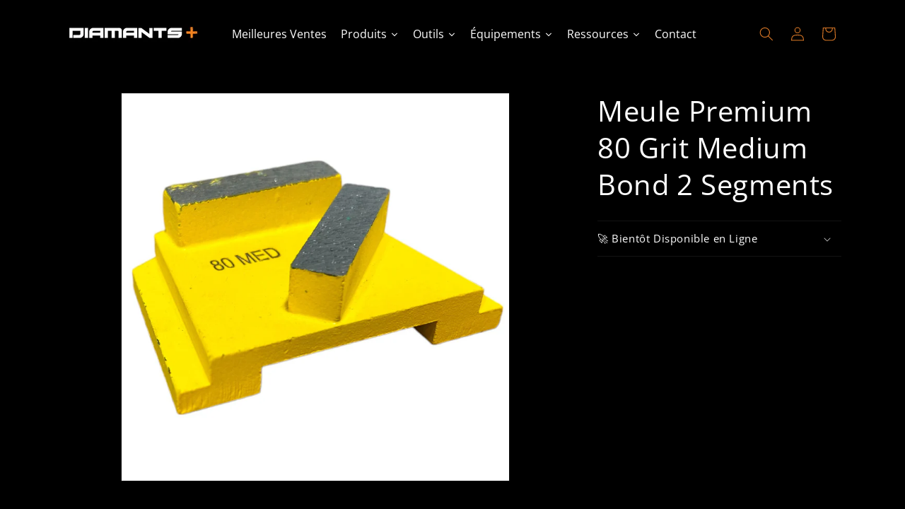

--- FILE ---
content_type: text/html; charset=utf-8
request_url: https://diamantsplus.com/products/meule-premium-80-grit-medium-bond-2-segments
body_size: 21671
content:
<!doctype html>
<html class="js" lang="fr">
  <head>
    <meta charset="utf-8">
    <meta http-equiv="X-UA-Compatible" content="IE=edge">
    <meta name="viewport" content="width=device-width,initial-scale=1">
    <meta name="theme-color" content="">
    <link rel="canonical" href="https://diamantsplus.com/products/meule-premium-80-grit-medium-bond-2-segments"><link rel="icon" type="image/png" href="//diamantsplus.com/cdn/shop/files/favicon_nudde.png?crop=center&height=32&v=1699975749&width=32"><link rel="preconnect" href="https://fonts.shopifycdn.com" crossorigin><title>
      Meule Premium 80 Grit Medium Bond 2 Segments
 &ndash; Diamants+</title>

    

    

<meta property="og:site_name" content="Diamants+">
<meta property="og:url" content="https://diamantsplus.com/products/meule-premium-80-grit-medium-bond-2-segments">
<meta property="og:title" content="Meule Premium 80 Grit Medium Bond 2 Segments">
<meta property="og:type" content="product">
<meta property="og:description" content="Diamants+ est un détaillant spécialisé pour les installateurs en époxy. Époxy, outils diamantés, pinceaux, rouleaux et meuleuses à béton entre autres. Tous nos produits sont choisis soigneusement pour vous offrir la meilleure qualité. "><meta property="og:image" content="http://diamantsplus.com/cdn/shop/files/11_afc77439-ca5b-4c7a-8baf-5a91f2ffd127.png?v=1699549752">
  <meta property="og:image:secure_url" content="https://diamantsplus.com/cdn/shop/files/11_afc77439-ca5b-4c7a-8baf-5a91f2ffd127.png?v=1699549752">
  <meta property="og:image:width" content="745">
  <meta property="og:image:height" content="745"><meta property="og:price:amount" content="34.00">
  <meta property="og:price:currency" content="CAD"><meta name="twitter:card" content="summary_large_image">
<meta name="twitter:title" content="Meule Premium 80 Grit Medium Bond 2 Segments">
<meta name="twitter:description" content="Diamants+ est un détaillant spécialisé pour les installateurs en époxy. Époxy, outils diamantés, pinceaux, rouleaux et meuleuses à béton entre autres. Tous nos produits sont choisis soigneusement pour vous offrir la meilleure qualité. ">


    <script src="//diamantsplus.com/cdn/shop/t/14/assets/constants.js?v=132983761750457495441724458866" defer="defer"></script>
    <script src="//diamantsplus.com/cdn/shop/t/14/assets/pubsub.js?v=158357773527763999511724458866" defer="defer"></script>
    <script src="//diamantsplus.com/cdn/shop/t/14/assets/global.js?v=88558128918567037191724458866" defer="defer"></script>
    <script src="//diamantsplus.com/cdn/shop/t/14/assets/details-disclosure.js?v=13653116266235556501724458866" defer="defer"></script>
    <script src="//diamantsplus.com/cdn/shop/t/14/assets/details-modal.js?v=25581673532751508451724458866" defer="defer"></script>
    <script src="//diamantsplus.com/cdn/shop/t/14/assets/search-form.js?v=133129549252120666541724458866" defer="defer"></script><script src="//diamantsplus.com/cdn/shop/t/14/assets/animations.js?v=88693664871331136111724458866" defer="defer"></script><script>window.performance && window.performance.mark && window.performance.mark('shopify.content_for_header.start');</script><meta id="shopify-digital-wallet" name="shopify-digital-wallet" content="/83929497903/digital_wallets/dialog">
<meta name="shopify-checkout-api-token" content="0e886d2cde6370a4a0ef1f61b6bd1cdb">
<meta id="in-context-paypal-metadata" data-shop-id="83929497903" data-venmo-supported="false" data-environment="production" data-locale="fr_FR" data-paypal-v4="true" data-currency="CAD">
<link rel="alternate" type="application/json+oembed" href="https://diamantsplus.com/products/meule-premium-80-grit-medium-bond-2-segments.oembed">
<script async="async" src="/checkouts/internal/preloads.js?locale=fr-CA"></script>
<script id="shopify-features" type="application/json">{"accessToken":"0e886d2cde6370a4a0ef1f61b6bd1cdb","betas":["rich-media-storefront-analytics"],"domain":"diamantsplus.com","predictiveSearch":true,"shopId":83929497903,"locale":"fr"}</script>
<script>var Shopify = Shopify || {};
Shopify.shop = "c7b261-3.myshopify.com";
Shopify.locale = "fr";
Shopify.currency = {"active":"CAD","rate":"1.0"};
Shopify.country = "CA";
Shopify.theme = {"name":"Nouveau Fond d'écran 15.0.2","id":171177607471,"schema_name":"Dawn","schema_version":"15.0.2","theme_store_id":887,"role":"main"};
Shopify.theme.handle = "null";
Shopify.theme.style = {"id":null,"handle":null};
Shopify.cdnHost = "diamantsplus.com/cdn";
Shopify.routes = Shopify.routes || {};
Shopify.routes.root = "/";</script>
<script type="module">!function(o){(o.Shopify=o.Shopify||{}).modules=!0}(window);</script>
<script>!function(o){function n(){var o=[];function n(){o.push(Array.prototype.slice.apply(arguments))}return n.q=o,n}var t=o.Shopify=o.Shopify||{};t.loadFeatures=n(),t.autoloadFeatures=n()}(window);</script>
<script id="shop-js-analytics" type="application/json">{"pageType":"product"}</script>
<script defer="defer" async type="module" src="//diamantsplus.com/cdn/shopifycloud/shop-js/modules/v2/client.init-shop-cart-sync_Lpn8ZOi5.fr.esm.js"></script>
<script defer="defer" async type="module" src="//diamantsplus.com/cdn/shopifycloud/shop-js/modules/v2/chunk.common_X4Hu3kma.esm.js"></script>
<script defer="defer" async type="module" src="//diamantsplus.com/cdn/shopifycloud/shop-js/modules/v2/chunk.modal_BV0V5IrV.esm.js"></script>
<script type="module">
  await import("//diamantsplus.com/cdn/shopifycloud/shop-js/modules/v2/client.init-shop-cart-sync_Lpn8ZOi5.fr.esm.js");
await import("//diamantsplus.com/cdn/shopifycloud/shop-js/modules/v2/chunk.common_X4Hu3kma.esm.js");
await import("//diamantsplus.com/cdn/shopifycloud/shop-js/modules/v2/chunk.modal_BV0V5IrV.esm.js");

  window.Shopify.SignInWithShop?.initShopCartSync?.({"fedCMEnabled":true,"windoidEnabled":true});

</script>
<script id="__st">var __st={"a":83929497903,"offset":-18000,"reqid":"18161875-3a39-4844-9085-55f5ef39fea7-1769804622","pageurl":"diamantsplus.com\/products\/meule-premium-80-grit-medium-bond-2-segments","u":"25283d4c7455","p":"product","rtyp":"product","rid":9343528632623};</script>
<script>window.ShopifyPaypalV4VisibilityTracking = true;</script>
<script id="captcha-bootstrap">!function(){'use strict';const t='contact',e='account',n='new_comment',o=[[t,t],['blogs',n],['comments',n],[t,'customer']],c=[[e,'customer_login'],[e,'guest_login'],[e,'recover_customer_password'],[e,'create_customer']],r=t=>t.map((([t,e])=>`form[action*='/${t}']:not([data-nocaptcha='true']) input[name='form_type'][value='${e}']`)).join(','),a=t=>()=>t?[...document.querySelectorAll(t)].map((t=>t.form)):[];function s(){const t=[...o],e=r(t);return a(e)}const i='password',u='form_key',d=['recaptcha-v3-token','g-recaptcha-response','h-captcha-response',i],f=()=>{try{return window.sessionStorage}catch{return}},m='__shopify_v',_=t=>t.elements[u];function p(t,e,n=!1){try{const o=window.sessionStorage,c=JSON.parse(o.getItem(e)),{data:r}=function(t){const{data:e,action:n}=t;return t[m]||n?{data:e,action:n}:{data:t,action:n}}(c);for(const[e,n]of Object.entries(r))t.elements[e]&&(t.elements[e].value=n);n&&o.removeItem(e)}catch(o){console.error('form repopulation failed',{error:o})}}const l='form_type',E='cptcha';function T(t){t.dataset[E]=!0}const w=window,h=w.document,L='Shopify',v='ce_forms',y='captcha';let A=!1;((t,e)=>{const n=(g='f06e6c50-85a8-45c8-87d0-21a2b65856fe',I='https://cdn.shopify.com/shopifycloud/storefront-forms-hcaptcha/ce_storefront_forms_captcha_hcaptcha.v1.5.2.iife.js',D={infoText:'Protégé par hCaptcha',privacyText:'Confidentialité',termsText:'Conditions'},(t,e,n)=>{const o=w[L][v],c=o.bindForm;if(c)return c(t,g,e,D).then(n);var r;o.q.push([[t,g,e,D],n]),r=I,A||(h.body.append(Object.assign(h.createElement('script'),{id:'captcha-provider',async:!0,src:r})),A=!0)});var g,I,D;w[L]=w[L]||{},w[L][v]=w[L][v]||{},w[L][v].q=[],w[L][y]=w[L][y]||{},w[L][y].protect=function(t,e){n(t,void 0,e),T(t)},Object.freeze(w[L][y]),function(t,e,n,w,h,L){const[v,y,A,g]=function(t,e,n){const i=e?o:[],u=t?c:[],d=[...i,...u],f=r(d),m=r(i),_=r(d.filter((([t,e])=>n.includes(e))));return[a(f),a(m),a(_),s()]}(w,h,L),I=t=>{const e=t.target;return e instanceof HTMLFormElement?e:e&&e.form},D=t=>v().includes(t);t.addEventListener('submit',(t=>{const e=I(t);if(!e)return;const n=D(e)&&!e.dataset.hcaptchaBound&&!e.dataset.recaptchaBound,o=_(e),c=g().includes(e)&&(!o||!o.value);(n||c)&&t.preventDefault(),c&&!n&&(function(t){try{if(!f())return;!function(t){const e=f();if(!e)return;const n=_(t);if(!n)return;const o=n.value;o&&e.removeItem(o)}(t);const e=Array.from(Array(32),(()=>Math.random().toString(36)[2])).join('');!function(t,e){_(t)||t.append(Object.assign(document.createElement('input'),{type:'hidden',name:u})),t.elements[u].value=e}(t,e),function(t,e){const n=f();if(!n)return;const o=[...t.querySelectorAll(`input[type='${i}']`)].map((({name:t})=>t)),c=[...d,...o],r={};for(const[a,s]of new FormData(t).entries())c.includes(a)||(r[a]=s);n.setItem(e,JSON.stringify({[m]:1,action:t.action,data:r}))}(t,e)}catch(e){console.error('failed to persist form',e)}}(e),e.submit())}));const S=(t,e)=>{t&&!t.dataset[E]&&(n(t,e.some((e=>e===t))),T(t))};for(const o of['focusin','change'])t.addEventListener(o,(t=>{const e=I(t);D(e)&&S(e,y())}));const B=e.get('form_key'),M=e.get(l),P=B&&M;t.addEventListener('DOMContentLoaded',(()=>{const t=y();if(P)for(const e of t)e.elements[l].value===M&&p(e,B);[...new Set([...A(),...v().filter((t=>'true'===t.dataset.shopifyCaptcha))])].forEach((e=>S(e,t)))}))}(h,new URLSearchParams(w.location.search),n,t,e,['guest_login'])})(!0,!0)}();</script>
<script integrity="sha256-4kQ18oKyAcykRKYeNunJcIwy7WH5gtpwJnB7kiuLZ1E=" data-source-attribution="shopify.loadfeatures" defer="defer" src="//diamantsplus.com/cdn/shopifycloud/storefront/assets/storefront/load_feature-a0a9edcb.js" crossorigin="anonymous"></script>
<script data-source-attribution="shopify.dynamic_checkout.dynamic.init">var Shopify=Shopify||{};Shopify.PaymentButton=Shopify.PaymentButton||{isStorefrontPortableWallets:!0,init:function(){window.Shopify.PaymentButton.init=function(){};var t=document.createElement("script");t.src="https://diamantsplus.com/cdn/shopifycloud/portable-wallets/latest/portable-wallets.fr.js",t.type="module",document.head.appendChild(t)}};
</script>
<script data-source-attribution="shopify.dynamic_checkout.buyer_consent">
  function portableWalletsHideBuyerConsent(e){var t=document.getElementById("shopify-buyer-consent"),n=document.getElementById("shopify-subscription-policy-button");t&&n&&(t.classList.add("hidden"),t.setAttribute("aria-hidden","true"),n.removeEventListener("click",e))}function portableWalletsShowBuyerConsent(e){var t=document.getElementById("shopify-buyer-consent"),n=document.getElementById("shopify-subscription-policy-button");t&&n&&(t.classList.remove("hidden"),t.removeAttribute("aria-hidden"),n.addEventListener("click",e))}window.Shopify?.PaymentButton&&(window.Shopify.PaymentButton.hideBuyerConsent=portableWalletsHideBuyerConsent,window.Shopify.PaymentButton.showBuyerConsent=portableWalletsShowBuyerConsent);
</script>
<script data-source-attribution="shopify.dynamic_checkout.cart.bootstrap">document.addEventListener("DOMContentLoaded",(function(){function t(){return document.querySelector("shopify-accelerated-checkout-cart, shopify-accelerated-checkout")}if(t())Shopify.PaymentButton.init();else{new MutationObserver((function(e,n){t()&&(Shopify.PaymentButton.init(),n.disconnect())})).observe(document.body,{childList:!0,subtree:!0})}}));
</script>
<link id="shopify-accelerated-checkout-styles" rel="stylesheet" media="screen" href="https://diamantsplus.com/cdn/shopifycloud/portable-wallets/latest/accelerated-checkout-backwards-compat.css" crossorigin="anonymous">
<style id="shopify-accelerated-checkout-cart">
        #shopify-buyer-consent {
  margin-top: 1em;
  display: inline-block;
  width: 100%;
}

#shopify-buyer-consent.hidden {
  display: none;
}

#shopify-subscription-policy-button {
  background: none;
  border: none;
  padding: 0;
  text-decoration: underline;
  font-size: inherit;
  cursor: pointer;
}

#shopify-subscription-policy-button::before {
  box-shadow: none;
}

      </style>
<script id="sections-script" data-sections="header" defer="defer" src="//diamantsplus.com/cdn/shop/t/14/compiled_assets/scripts.js?v=371"></script>
<script>window.performance && window.performance.mark && window.performance.mark('shopify.content_for_header.end');</script>


    <style data-shopify>
      @font-face {
  font-family: "Open Sans";
  font-weight: 400;
  font-style: normal;
  font-display: swap;
  src: url("//diamantsplus.com/cdn/fonts/open_sans/opensans_n4.c32e4d4eca5273f6d4ee95ddf54b5bbb75fc9b61.woff2") format("woff2"),
       url("//diamantsplus.com/cdn/fonts/open_sans/opensans_n4.5f3406f8d94162b37bfa232b486ac93ee892406d.woff") format("woff");
}

      @font-face {
  font-family: "Open Sans";
  font-weight: 700;
  font-style: normal;
  font-display: swap;
  src: url("//diamantsplus.com/cdn/fonts/open_sans/opensans_n7.a9393be1574ea8606c68f4441806b2711d0d13e4.woff2") format("woff2"),
       url("//diamantsplus.com/cdn/fonts/open_sans/opensans_n7.7b8af34a6ebf52beb1a4c1d8c73ad6910ec2e553.woff") format("woff");
}

      @font-face {
  font-family: "Open Sans";
  font-weight: 400;
  font-style: italic;
  font-display: swap;
  src: url("//diamantsplus.com/cdn/fonts/open_sans/opensans_i4.6f1d45f7a46916cc95c694aab32ecbf7509cbf33.woff2") format("woff2"),
       url("//diamantsplus.com/cdn/fonts/open_sans/opensans_i4.4efaa52d5a57aa9a57c1556cc2b7465d18839daa.woff") format("woff");
}

      @font-face {
  font-family: "Open Sans";
  font-weight: 700;
  font-style: italic;
  font-display: swap;
  src: url("//diamantsplus.com/cdn/fonts/open_sans/opensans_i7.916ced2e2ce15f7fcd95d196601a15e7b89ee9a4.woff2") format("woff2"),
       url("//diamantsplus.com/cdn/fonts/open_sans/opensans_i7.99a9cff8c86ea65461de497ade3d515a98f8b32a.woff") format("woff");
}

      @font-face {
  font-family: "Open Sans";
  font-weight: 400;
  font-style: normal;
  font-display: swap;
  src: url("//diamantsplus.com/cdn/fonts/open_sans/opensans_n4.c32e4d4eca5273f6d4ee95ddf54b5bbb75fc9b61.woff2") format("woff2"),
       url("//diamantsplus.com/cdn/fonts/open_sans/opensans_n4.5f3406f8d94162b37bfa232b486ac93ee892406d.woff") format("woff");
}


      
        :root,
        .color-background-1 {
          --color-background: 0,0,0;
        
          --gradient-background: #000000;
        

        

        --color-foreground: 255,255,255;
        --color-background-contrast: 128,128,128;
        --color-shadow: 18,18,18;
        --color-button: 222,122,39;
        --color-button-text: 255,255,255;
        --color-secondary-button: 0,0,0;
        --color-secondary-button-text: 18,18,18;
        --color-link: 18,18,18;
        --color-badge-foreground: 255,255,255;
        --color-badge-background: 0,0,0;
        --color-badge-border: 255,255,255;
        --payment-terms-background-color: rgb(0 0 0);
      }
      
        
        .color-background-2 {
          --color-background: 243,243,243;
        
          --gradient-background: #f3f3f3;
        

        

        --color-foreground: 18,18,18;
        --color-background-contrast: 179,179,179;
        --color-shadow: 18,18,18;
        --color-button: 18,18,18;
        --color-button-text: 243,243,243;
        --color-secondary-button: 243,243,243;
        --color-secondary-button-text: 18,18,18;
        --color-link: 18,18,18;
        --color-badge-foreground: 18,18,18;
        --color-badge-background: 243,243,243;
        --color-badge-border: 18,18,18;
        --payment-terms-background-color: rgb(243 243 243);
      }
      
        
        .color-inverse {
          --color-background: 51,36,36;
        
          --gradient-background: #332424;
        

        

        --color-foreground: 255,255,255;
        --color-background-contrast: 66,47,47;
        --color-shadow: 18,18,18;
        --color-button: 18,18,18;
        --color-button-text: 255,255,255;
        --color-secondary-button: 51,36,36;
        --color-secondary-button-text: 222,122,39;
        --color-link: 222,122,39;
        --color-badge-foreground: 255,255,255;
        --color-badge-background: 51,36,36;
        --color-badge-border: 255,255,255;
        --payment-terms-background-color: rgb(51 36 36);
      }
      
        
        .color-accent-1 {
          --color-background: 222,122,39;
        
          --gradient-background: #de7a27;
        

        

        --color-foreground: 18,18,18;
        --color-background-contrast: 116,62,18;
        --color-shadow: 18,18,18;
        --color-button: 255,255,255;
        --color-button-text: 18,18,18;
        --color-secondary-button: 222,122,39;
        --color-secondary-button-text: 255,255,255;
        --color-link: 255,255,255;
        --color-badge-foreground: 18,18,18;
        --color-badge-background: 222,122,39;
        --color-badge-border: 18,18,18;
        --payment-terms-background-color: rgb(222 122 39);
      }
      
        
        .color-accent-2 {
          --color-background: 51,79,180;
        
          --gradient-background: #334fb4;
        

        

        --color-foreground: 255,255,255;
        --color-background-contrast: 23,35,81;
        --color-shadow: 18,18,18;
        --color-button: 255,255,255;
        --color-button-text: 51,79,180;
        --color-secondary-button: 51,79,180;
        --color-secondary-button-text: 255,255,255;
        --color-link: 255,255,255;
        --color-badge-foreground: 255,255,255;
        --color-badge-background: 51,79,180;
        --color-badge-border: 255,255,255;
        --payment-terms-background-color: rgb(51 79 180);
      }
      
        
        .color-scheme-a807d3e8-6ea0-4e8c-9743-00044f52823f {
          --color-background: 255,255,255;
        
          --gradient-background: #ffffff;
        

        

        --color-foreground: 255,255,255;
        --color-background-contrast: 191,191,191;
        --color-shadow: 18,18,18;
        --color-button: 18,18,18;
        --color-button-text: 255,255,255;
        --color-secondary-button: 255,255,255;
        --color-secondary-button-text: 18,18,18;
        --color-link: 18,18,18;
        --color-badge-foreground: 255,255,255;
        --color-badge-background: 255,255,255;
        --color-badge-border: 255,255,255;
        --payment-terms-background-color: rgb(255 255 255);
      }
      
        
        .color-scheme-cdc05968-f124-477a-bf93-1aff19dfa6ba {
          --color-background: 0,0,0;
        
          --gradient-background: #000000;
        

        

        --color-foreground: 222,122,39;
        --color-background-contrast: 128,128,128;
        --color-shadow: 18,18,18;
        --color-button: 18,18,18;
        --color-button-text: 255,255,255;
        --color-secondary-button: 0,0,0;
        --color-secondary-button-text: 18,18,18;
        --color-link: 18,18,18;
        --color-badge-foreground: 222,122,39;
        --color-badge-background: 0,0,0;
        --color-badge-border: 222,122,39;
        --payment-terms-background-color: rgb(0 0 0);
      }
      
        
        .color-scheme-97cd12c4-34aa-47dd-af55-1952e86ba4d3 {
          --color-background: 0,0,0;
        
          --gradient-background: #000000;
        

        

        --color-foreground: 255,255,255;
        --color-background-contrast: 128,128,128;
        --color-shadow: 18,18,18;
        --color-button: 18,18,18;
        --color-button-text: 255,255,255;
        --color-secondary-button: 0,0,0;
        --color-secondary-button-text: 18,18,18;
        --color-link: 18,18,18;
        --color-badge-foreground: 255,255,255;
        --color-badge-background: 0,0,0;
        --color-badge-border: 255,255,255;
        --payment-terms-background-color: rgb(0 0 0);
      }
      

      body, .color-background-1, .color-background-2, .color-inverse, .color-accent-1, .color-accent-2, .color-scheme-a807d3e8-6ea0-4e8c-9743-00044f52823f, .color-scheme-cdc05968-f124-477a-bf93-1aff19dfa6ba, .color-scheme-97cd12c4-34aa-47dd-af55-1952e86ba4d3 {
        color: rgba(var(--color-foreground), 0.75);
        background-color: rgb(var(--color-background));
      }

      :root {
        --font-body-family: "Open Sans", sans-serif;
        --font-body-style: normal;
        --font-body-weight: 400;
        --font-body-weight-bold: 700;

        --font-heading-family: "Open Sans", sans-serif;
        --font-heading-style: normal;
        --font-heading-weight: 400;

        --font-body-scale: 1.0;
        --font-heading-scale: 1.0;

        --media-padding: px;
        --media-border-opacity: 0.05;
        --media-border-width: 1px;
        --media-radius: 0px;
        --media-shadow-opacity: 0.0;
        --media-shadow-horizontal-offset: 0px;
        --media-shadow-vertical-offset: 4px;
        --media-shadow-blur-radius: 5px;
        --media-shadow-visible: 0;

        --page-width: 120rem;
        --page-width-margin: 0rem;

        --product-card-image-padding: 0.0rem;
        --product-card-corner-radius: 0.0rem;
        --product-card-text-alignment: left;
        --product-card-border-width: 0.0rem;
        --product-card-border-opacity: 0.1;
        --product-card-shadow-opacity: 0.0;
        --product-card-shadow-visible: 0;
        --product-card-shadow-horizontal-offset: 0.0rem;
        --product-card-shadow-vertical-offset: 0.4rem;
        --product-card-shadow-blur-radius: 0.5rem;

        --collection-card-image-padding: 0.0rem;
        --collection-card-corner-radius: 0.0rem;
        --collection-card-text-alignment: left;
        --collection-card-border-width: 0.0rem;
        --collection-card-border-opacity: 0.1;
        --collection-card-shadow-opacity: 0.0;
        --collection-card-shadow-visible: 0;
        --collection-card-shadow-horizontal-offset: 0.0rem;
        --collection-card-shadow-vertical-offset: 0.4rem;
        --collection-card-shadow-blur-radius: 0.5rem;

        --blog-card-image-padding: 0.0rem;
        --blog-card-corner-radius: 0.0rem;
        --blog-card-text-alignment: left;
        --blog-card-border-width: 0.0rem;
        --blog-card-border-opacity: 0.1;
        --blog-card-shadow-opacity: 0.0;
        --blog-card-shadow-visible: 0;
        --blog-card-shadow-horizontal-offset: 0.0rem;
        --blog-card-shadow-vertical-offset: 0.4rem;
        --blog-card-shadow-blur-radius: 0.5rem;

        --badge-corner-radius: 4.0rem;

        --popup-border-width: 1px;
        --popup-border-opacity: 0.1;
        --popup-corner-radius: 0px;
        --popup-shadow-opacity: 0.05;
        --popup-shadow-horizontal-offset: 0px;
        --popup-shadow-vertical-offset: 4px;
        --popup-shadow-blur-radius: 5px;

        --drawer-border-width: 1px;
        --drawer-border-opacity: 0.1;
        --drawer-shadow-opacity: 0.0;
        --drawer-shadow-horizontal-offset: 0px;
        --drawer-shadow-vertical-offset: 4px;
        --drawer-shadow-blur-radius: 5px;

        --spacing-sections-desktop: 0px;
        --spacing-sections-mobile: 0px;

        --grid-desktop-vertical-spacing: 8px;
        --grid-desktop-horizontal-spacing: 8px;
        --grid-mobile-vertical-spacing: 4px;
        --grid-mobile-horizontal-spacing: 4px;

        --text-boxes-border-opacity: 0.1;
        --text-boxes-border-width: 0px;
        --text-boxes-radius: 0px;
        --text-boxes-shadow-opacity: 0.0;
        --text-boxes-shadow-visible: 0;
        --text-boxes-shadow-horizontal-offset: 0px;
        --text-boxes-shadow-vertical-offset: 4px;
        --text-boxes-shadow-blur-radius: 5px;

        --buttons-radius: 0px;
        --buttons-radius-outset: 0px;
        --buttons-border-width: 1px;
        --buttons-border-opacity: 1.0;
        --buttons-shadow-opacity: 0.0;
        --buttons-shadow-visible: 0;
        --buttons-shadow-horizontal-offset: 0px;
        --buttons-shadow-vertical-offset: 4px;
        --buttons-shadow-blur-radius: 5px;
        --buttons-border-offset: 0px;

        --inputs-radius: 0px;
        --inputs-border-width: 1px;
        --inputs-border-opacity: 0.55;
        --inputs-shadow-opacity: 0.0;
        --inputs-shadow-horizontal-offset: 0px;
        --inputs-margin-offset: 0px;
        --inputs-shadow-vertical-offset: 4px;
        --inputs-shadow-blur-radius: 5px;
        --inputs-radius-outset: 0px;

        --variant-pills-radius: 40px;
        --variant-pills-border-width: 1px;
        --variant-pills-border-opacity: 0.55;
        --variant-pills-shadow-opacity: 0.0;
        --variant-pills-shadow-horizontal-offset: 0px;
        --variant-pills-shadow-vertical-offset: 4px;
        --variant-pills-shadow-blur-radius: 5px;
      }

      *,
      *::before,
      *::after {
        box-sizing: inherit;
      }

      html {
        box-sizing: border-box;
        font-size: calc(var(--font-body-scale) * 62.5%);
        height: 100%;
      }

      body {
        display: grid;
        grid-template-rows: auto auto 1fr auto;
        grid-template-columns: 100%;
        min-height: 100%;
        margin: 0;
        font-size: 1.5rem;
        letter-spacing: 0.06rem;
        line-height: calc(1 + 0.8 / var(--font-body-scale));
        font-family: var(--font-body-family);
        font-style: var(--font-body-style);
        font-weight: var(--font-body-weight);
      }

      @media screen and (min-width: 750px) {
        body {
          font-size: 1.6rem;
        }
      }
    </style>

    <link href="//diamantsplus.com/cdn/shop/t/14/assets/base.css?v=144968985024194912401724458866" rel="stylesheet" type="text/css" media="all" />
    <link rel="stylesheet" href="//diamantsplus.com/cdn/shop/t/14/assets/component-cart-items.css?v=127384614032664249911724458866" media="print" onload="this.media='all'">
      <link rel="preload" as="font" href="//diamantsplus.com/cdn/fonts/open_sans/opensans_n4.c32e4d4eca5273f6d4ee95ddf54b5bbb75fc9b61.woff2" type="font/woff2" crossorigin>
      

      <link rel="preload" as="font" href="//diamantsplus.com/cdn/fonts/open_sans/opensans_n4.c32e4d4eca5273f6d4ee95ddf54b5bbb75fc9b61.woff2" type="font/woff2" crossorigin>
      
<link
        rel="stylesheet"
        href="//diamantsplus.com/cdn/shop/t/14/assets/component-predictive-search.css?v=118923337488134913561724458866"
        media="print"
        onload="this.media='all'"
      ><script>
      if (Shopify.designMode) {
        document.documentElement.classList.add('shopify-design-mode');
      }
    </script>
  <link href="https://monorail-edge.shopifysvc.com" rel="dns-prefetch">
<script>(function(){if ("sendBeacon" in navigator && "performance" in window) {try {var session_token_from_headers = performance.getEntriesByType('navigation')[0].serverTiming.find(x => x.name == '_s').description;} catch {var session_token_from_headers = undefined;}var session_cookie_matches = document.cookie.match(/_shopify_s=([^;]*)/);var session_token_from_cookie = session_cookie_matches && session_cookie_matches.length === 2 ? session_cookie_matches[1] : "";var session_token = session_token_from_headers || session_token_from_cookie || "";function handle_abandonment_event(e) {var entries = performance.getEntries().filter(function(entry) {return /monorail-edge.shopifysvc.com/.test(entry.name);});if (!window.abandonment_tracked && entries.length === 0) {window.abandonment_tracked = true;var currentMs = Date.now();var navigation_start = performance.timing.navigationStart;var payload = {shop_id: 83929497903,url: window.location.href,navigation_start,duration: currentMs - navigation_start,session_token,page_type: "product"};window.navigator.sendBeacon("https://monorail-edge.shopifysvc.com/v1/produce", JSON.stringify({schema_id: "online_store_buyer_site_abandonment/1.1",payload: payload,metadata: {event_created_at_ms: currentMs,event_sent_at_ms: currentMs}}));}}window.addEventListener('pagehide', handle_abandonment_event);}}());</script>
<script id="web-pixels-manager-setup">(function e(e,d,r,n,o){if(void 0===o&&(o={}),!Boolean(null===(a=null===(i=window.Shopify)||void 0===i?void 0:i.analytics)||void 0===a?void 0:a.replayQueue)){var i,a;window.Shopify=window.Shopify||{};var t=window.Shopify;t.analytics=t.analytics||{};var s=t.analytics;s.replayQueue=[],s.publish=function(e,d,r){return s.replayQueue.push([e,d,r]),!0};try{self.performance.mark("wpm:start")}catch(e){}var l=function(){var e={modern:/Edge?\/(1{2}[4-9]|1[2-9]\d|[2-9]\d{2}|\d{4,})\.\d+(\.\d+|)|Firefox\/(1{2}[4-9]|1[2-9]\d|[2-9]\d{2}|\d{4,})\.\d+(\.\d+|)|Chrom(ium|e)\/(9{2}|\d{3,})\.\d+(\.\d+|)|(Maci|X1{2}).+ Version\/(15\.\d+|(1[6-9]|[2-9]\d|\d{3,})\.\d+)([,.]\d+|)( \(\w+\)|)( Mobile\/\w+|) Safari\/|Chrome.+OPR\/(9{2}|\d{3,})\.\d+\.\d+|(CPU[ +]OS|iPhone[ +]OS|CPU[ +]iPhone|CPU IPhone OS|CPU iPad OS)[ +]+(15[._]\d+|(1[6-9]|[2-9]\d|\d{3,})[._]\d+)([._]\d+|)|Android:?[ /-](13[3-9]|1[4-9]\d|[2-9]\d{2}|\d{4,})(\.\d+|)(\.\d+|)|Android.+Firefox\/(13[5-9]|1[4-9]\d|[2-9]\d{2}|\d{4,})\.\d+(\.\d+|)|Android.+Chrom(ium|e)\/(13[3-9]|1[4-9]\d|[2-9]\d{2}|\d{4,})\.\d+(\.\d+|)|SamsungBrowser\/([2-9]\d|\d{3,})\.\d+/,legacy:/Edge?\/(1[6-9]|[2-9]\d|\d{3,})\.\d+(\.\d+|)|Firefox\/(5[4-9]|[6-9]\d|\d{3,})\.\d+(\.\d+|)|Chrom(ium|e)\/(5[1-9]|[6-9]\d|\d{3,})\.\d+(\.\d+|)([\d.]+$|.*Safari\/(?![\d.]+ Edge\/[\d.]+$))|(Maci|X1{2}).+ Version\/(10\.\d+|(1[1-9]|[2-9]\d|\d{3,})\.\d+)([,.]\d+|)( \(\w+\)|)( Mobile\/\w+|) Safari\/|Chrome.+OPR\/(3[89]|[4-9]\d|\d{3,})\.\d+\.\d+|(CPU[ +]OS|iPhone[ +]OS|CPU[ +]iPhone|CPU IPhone OS|CPU iPad OS)[ +]+(10[._]\d+|(1[1-9]|[2-9]\d|\d{3,})[._]\d+)([._]\d+|)|Android:?[ /-](13[3-9]|1[4-9]\d|[2-9]\d{2}|\d{4,})(\.\d+|)(\.\d+|)|Mobile Safari.+OPR\/([89]\d|\d{3,})\.\d+\.\d+|Android.+Firefox\/(13[5-9]|1[4-9]\d|[2-9]\d{2}|\d{4,})\.\d+(\.\d+|)|Android.+Chrom(ium|e)\/(13[3-9]|1[4-9]\d|[2-9]\d{2}|\d{4,})\.\d+(\.\d+|)|Android.+(UC? ?Browser|UCWEB|U3)[ /]?(15\.([5-9]|\d{2,})|(1[6-9]|[2-9]\d|\d{3,})\.\d+)\.\d+|SamsungBrowser\/(5\.\d+|([6-9]|\d{2,})\.\d+)|Android.+MQ{2}Browser\/(14(\.(9|\d{2,})|)|(1[5-9]|[2-9]\d|\d{3,})(\.\d+|))(\.\d+|)|K[Aa][Ii]OS\/(3\.\d+|([4-9]|\d{2,})\.\d+)(\.\d+|)/},d=e.modern,r=e.legacy,n=navigator.userAgent;return n.match(d)?"modern":n.match(r)?"legacy":"unknown"}(),u="modern"===l?"modern":"legacy",c=(null!=n?n:{modern:"",legacy:""})[u],f=function(e){return[e.baseUrl,"/wpm","/b",e.hashVersion,"modern"===e.buildTarget?"m":"l",".js"].join("")}({baseUrl:d,hashVersion:r,buildTarget:u}),m=function(e){var d=e.version,r=e.bundleTarget,n=e.surface,o=e.pageUrl,i=e.monorailEndpoint;return{emit:function(e){var a=e.status,t=e.errorMsg,s=(new Date).getTime(),l=JSON.stringify({metadata:{event_sent_at_ms:s},events:[{schema_id:"web_pixels_manager_load/3.1",payload:{version:d,bundle_target:r,page_url:o,status:a,surface:n,error_msg:t},metadata:{event_created_at_ms:s}}]});if(!i)return console&&console.warn&&console.warn("[Web Pixels Manager] No Monorail endpoint provided, skipping logging."),!1;try{return self.navigator.sendBeacon.bind(self.navigator)(i,l)}catch(e){}var u=new XMLHttpRequest;try{return u.open("POST",i,!0),u.setRequestHeader("Content-Type","text/plain"),u.send(l),!0}catch(e){return console&&console.warn&&console.warn("[Web Pixels Manager] Got an unhandled error while logging to Monorail."),!1}}}}({version:r,bundleTarget:l,surface:e.surface,pageUrl:self.location.href,monorailEndpoint:e.monorailEndpoint});try{o.browserTarget=l,function(e){var d=e.src,r=e.async,n=void 0===r||r,o=e.onload,i=e.onerror,a=e.sri,t=e.scriptDataAttributes,s=void 0===t?{}:t,l=document.createElement("script"),u=document.querySelector("head"),c=document.querySelector("body");if(l.async=n,l.src=d,a&&(l.integrity=a,l.crossOrigin="anonymous"),s)for(var f in s)if(Object.prototype.hasOwnProperty.call(s,f))try{l.dataset[f]=s[f]}catch(e){}if(o&&l.addEventListener("load",o),i&&l.addEventListener("error",i),u)u.appendChild(l);else{if(!c)throw new Error("Did not find a head or body element to append the script");c.appendChild(l)}}({src:f,async:!0,onload:function(){if(!function(){var e,d;return Boolean(null===(d=null===(e=window.Shopify)||void 0===e?void 0:e.analytics)||void 0===d?void 0:d.initialized)}()){var d=window.webPixelsManager.init(e)||void 0;if(d){var r=window.Shopify.analytics;r.replayQueue.forEach((function(e){var r=e[0],n=e[1],o=e[2];d.publishCustomEvent(r,n,o)})),r.replayQueue=[],r.publish=d.publishCustomEvent,r.visitor=d.visitor,r.initialized=!0}}},onerror:function(){return m.emit({status:"failed",errorMsg:"".concat(f," has failed to load")})},sri:function(e){var d=/^sha384-[A-Za-z0-9+/=]+$/;return"string"==typeof e&&d.test(e)}(c)?c:"",scriptDataAttributes:o}),m.emit({status:"loading"})}catch(e){m.emit({status:"failed",errorMsg:(null==e?void 0:e.message)||"Unknown error"})}}})({shopId: 83929497903,storefrontBaseUrl: "https://diamantsplus.com",extensionsBaseUrl: "https://extensions.shopifycdn.com/cdn/shopifycloud/web-pixels-manager",monorailEndpoint: "https://monorail-edge.shopifysvc.com/unstable/produce_batch",surface: "storefront-renderer",enabledBetaFlags: ["2dca8a86"],webPixelsConfigList: [{"id":"shopify-app-pixel","configuration":"{}","eventPayloadVersion":"v1","runtimeContext":"STRICT","scriptVersion":"0450","apiClientId":"shopify-pixel","type":"APP","privacyPurposes":["ANALYTICS","MARKETING"]},{"id":"shopify-custom-pixel","eventPayloadVersion":"v1","runtimeContext":"LAX","scriptVersion":"0450","apiClientId":"shopify-pixel","type":"CUSTOM","privacyPurposes":["ANALYTICS","MARKETING"]}],isMerchantRequest: false,initData: {"shop":{"name":"Diamants+","paymentSettings":{"currencyCode":"CAD"},"myshopifyDomain":"c7b261-3.myshopify.com","countryCode":"CA","storefrontUrl":"https:\/\/diamantsplus.com"},"customer":null,"cart":null,"checkout":null,"productVariants":[{"price":{"amount":34.0,"currencyCode":"CAD"},"product":{"title":"Meule Premium 80 Grit Medium Bond 2 Segments","vendor":"Ma boutique","id":"9343528632623","untranslatedTitle":"Meule Premium 80 Grit Medium Bond 2 Segments","url":"\/products\/meule-premium-80-grit-medium-bond-2-segments","type":""},"id":"47891021234479","image":{"src":"\/\/diamantsplus.com\/cdn\/shop\/files\/11_afc77439-ca5b-4c7a-8baf-5a91f2ffd127.png?v=1699549752"},"sku":null,"title":"Default Title","untranslatedTitle":"Default Title"}],"purchasingCompany":null},},"https://diamantsplus.com/cdn","1d2a099fw23dfb22ep557258f5m7a2edbae",{"modern":"","legacy":""},{"shopId":"83929497903","storefrontBaseUrl":"https:\/\/diamantsplus.com","extensionBaseUrl":"https:\/\/extensions.shopifycdn.com\/cdn\/shopifycloud\/web-pixels-manager","surface":"storefront-renderer","enabledBetaFlags":"[\"2dca8a86\"]","isMerchantRequest":"false","hashVersion":"1d2a099fw23dfb22ep557258f5m7a2edbae","publish":"custom","events":"[[\"page_viewed\",{}],[\"product_viewed\",{\"productVariant\":{\"price\":{\"amount\":34.0,\"currencyCode\":\"CAD\"},\"product\":{\"title\":\"Meule Premium 80 Grit Medium Bond 2 Segments\",\"vendor\":\"Ma boutique\",\"id\":\"9343528632623\",\"untranslatedTitle\":\"Meule Premium 80 Grit Medium Bond 2 Segments\",\"url\":\"\/products\/meule-premium-80-grit-medium-bond-2-segments\",\"type\":\"\"},\"id\":\"47891021234479\",\"image\":{\"src\":\"\/\/diamantsplus.com\/cdn\/shop\/files\/11_afc77439-ca5b-4c7a-8baf-5a91f2ffd127.png?v=1699549752\"},\"sku\":null,\"title\":\"Default Title\",\"untranslatedTitle\":\"Default Title\"}}]]"});</script><script>
  window.ShopifyAnalytics = window.ShopifyAnalytics || {};
  window.ShopifyAnalytics.meta = window.ShopifyAnalytics.meta || {};
  window.ShopifyAnalytics.meta.currency = 'CAD';
  var meta = {"product":{"id":9343528632623,"gid":"gid:\/\/shopify\/Product\/9343528632623","vendor":"Ma boutique","type":"","handle":"meule-premium-80-grit-medium-bond-2-segments","variants":[{"id":47891021234479,"price":3400,"name":"Meule Premium 80 Grit Medium Bond 2 Segments","public_title":null,"sku":null}],"remote":false},"page":{"pageType":"product","resourceType":"product","resourceId":9343528632623,"requestId":"18161875-3a39-4844-9085-55f5ef39fea7-1769804622"}};
  for (var attr in meta) {
    window.ShopifyAnalytics.meta[attr] = meta[attr];
  }
</script>
<script class="analytics">
  (function () {
    var customDocumentWrite = function(content) {
      var jquery = null;

      if (window.jQuery) {
        jquery = window.jQuery;
      } else if (window.Checkout && window.Checkout.$) {
        jquery = window.Checkout.$;
      }

      if (jquery) {
        jquery('body').append(content);
      }
    };

    var hasLoggedConversion = function(token) {
      if (token) {
        return document.cookie.indexOf('loggedConversion=' + token) !== -1;
      }
      return false;
    }

    var setCookieIfConversion = function(token) {
      if (token) {
        var twoMonthsFromNow = new Date(Date.now());
        twoMonthsFromNow.setMonth(twoMonthsFromNow.getMonth() + 2);

        document.cookie = 'loggedConversion=' + token + '; expires=' + twoMonthsFromNow;
      }
    }

    var trekkie = window.ShopifyAnalytics.lib = window.trekkie = window.trekkie || [];
    if (trekkie.integrations) {
      return;
    }
    trekkie.methods = [
      'identify',
      'page',
      'ready',
      'track',
      'trackForm',
      'trackLink'
    ];
    trekkie.factory = function(method) {
      return function() {
        var args = Array.prototype.slice.call(arguments);
        args.unshift(method);
        trekkie.push(args);
        return trekkie;
      };
    };
    for (var i = 0; i < trekkie.methods.length; i++) {
      var key = trekkie.methods[i];
      trekkie[key] = trekkie.factory(key);
    }
    trekkie.load = function(config) {
      trekkie.config = config || {};
      trekkie.config.initialDocumentCookie = document.cookie;
      var first = document.getElementsByTagName('script')[0];
      var script = document.createElement('script');
      script.type = 'text/javascript';
      script.onerror = function(e) {
        var scriptFallback = document.createElement('script');
        scriptFallback.type = 'text/javascript';
        scriptFallback.onerror = function(error) {
                var Monorail = {
      produce: function produce(monorailDomain, schemaId, payload) {
        var currentMs = new Date().getTime();
        var event = {
          schema_id: schemaId,
          payload: payload,
          metadata: {
            event_created_at_ms: currentMs,
            event_sent_at_ms: currentMs
          }
        };
        return Monorail.sendRequest("https://" + monorailDomain + "/v1/produce", JSON.stringify(event));
      },
      sendRequest: function sendRequest(endpointUrl, payload) {
        // Try the sendBeacon API
        if (window && window.navigator && typeof window.navigator.sendBeacon === 'function' && typeof window.Blob === 'function' && !Monorail.isIos12()) {
          var blobData = new window.Blob([payload], {
            type: 'text/plain'
          });

          if (window.navigator.sendBeacon(endpointUrl, blobData)) {
            return true;
          } // sendBeacon was not successful

        } // XHR beacon

        var xhr = new XMLHttpRequest();

        try {
          xhr.open('POST', endpointUrl);
          xhr.setRequestHeader('Content-Type', 'text/plain');
          xhr.send(payload);
        } catch (e) {
          console.log(e);
        }

        return false;
      },
      isIos12: function isIos12() {
        return window.navigator.userAgent.lastIndexOf('iPhone; CPU iPhone OS 12_') !== -1 || window.navigator.userAgent.lastIndexOf('iPad; CPU OS 12_') !== -1;
      }
    };
    Monorail.produce('monorail-edge.shopifysvc.com',
      'trekkie_storefront_load_errors/1.1',
      {shop_id: 83929497903,
      theme_id: 171177607471,
      app_name: "storefront",
      context_url: window.location.href,
      source_url: "//diamantsplus.com/cdn/s/trekkie.storefront.c59ea00e0474b293ae6629561379568a2d7c4bba.min.js"});

        };
        scriptFallback.async = true;
        scriptFallback.src = '//diamantsplus.com/cdn/s/trekkie.storefront.c59ea00e0474b293ae6629561379568a2d7c4bba.min.js';
        first.parentNode.insertBefore(scriptFallback, first);
      };
      script.async = true;
      script.src = '//diamantsplus.com/cdn/s/trekkie.storefront.c59ea00e0474b293ae6629561379568a2d7c4bba.min.js';
      first.parentNode.insertBefore(script, first);
    };
    trekkie.load(
      {"Trekkie":{"appName":"storefront","development":false,"defaultAttributes":{"shopId":83929497903,"isMerchantRequest":null,"themeId":171177607471,"themeCityHash":"16583339494028820052","contentLanguage":"fr","currency":"CAD","eventMetadataId":"bba85905-a46f-4036-aed8-906860663e32"},"isServerSideCookieWritingEnabled":true,"monorailRegion":"shop_domain","enabledBetaFlags":["65f19447","b5387b81"]},"Session Attribution":{},"S2S":{"facebookCapiEnabled":false,"source":"trekkie-storefront-renderer","apiClientId":580111}}
    );

    var loaded = false;
    trekkie.ready(function() {
      if (loaded) return;
      loaded = true;

      window.ShopifyAnalytics.lib = window.trekkie;

      var originalDocumentWrite = document.write;
      document.write = customDocumentWrite;
      try { window.ShopifyAnalytics.merchantGoogleAnalytics.call(this); } catch(error) {};
      document.write = originalDocumentWrite;

      window.ShopifyAnalytics.lib.page(null,{"pageType":"product","resourceType":"product","resourceId":9343528632623,"requestId":"18161875-3a39-4844-9085-55f5ef39fea7-1769804622","shopifyEmitted":true});

      var match = window.location.pathname.match(/checkouts\/(.+)\/(thank_you|post_purchase)/)
      var token = match? match[1]: undefined;
      if (!hasLoggedConversion(token)) {
        setCookieIfConversion(token);
        window.ShopifyAnalytics.lib.track("Viewed Product",{"currency":"CAD","variantId":47891021234479,"productId":9343528632623,"productGid":"gid:\/\/shopify\/Product\/9343528632623","name":"Meule Premium 80 Grit Medium Bond 2 Segments","price":"34.00","sku":null,"brand":"Ma boutique","variant":null,"category":"","nonInteraction":true,"remote":false},undefined,undefined,{"shopifyEmitted":true});
      window.ShopifyAnalytics.lib.track("monorail:\/\/trekkie_storefront_viewed_product\/1.1",{"currency":"CAD","variantId":47891021234479,"productId":9343528632623,"productGid":"gid:\/\/shopify\/Product\/9343528632623","name":"Meule Premium 80 Grit Medium Bond 2 Segments","price":"34.00","sku":null,"brand":"Ma boutique","variant":null,"category":"","nonInteraction":true,"remote":false,"referer":"https:\/\/diamantsplus.com\/products\/meule-premium-80-grit-medium-bond-2-segments"});
      }
    });


        var eventsListenerScript = document.createElement('script');
        eventsListenerScript.async = true;
        eventsListenerScript.src = "//diamantsplus.com/cdn/shopifycloud/storefront/assets/shop_events_listener-3da45d37.js";
        document.getElementsByTagName('head')[0].appendChild(eventsListenerScript);

})();</script>
<script
  defer
  src="https://diamantsplus.com/cdn/shopifycloud/perf-kit/shopify-perf-kit-3.1.0.min.js"
  data-application="storefront-renderer"
  data-shop-id="83929497903"
  data-render-region="gcp-us-central1"
  data-page-type="product"
  data-theme-instance-id="171177607471"
  data-theme-name="Dawn"
  data-theme-version="15.0.2"
  data-monorail-region="shop_domain"
  data-resource-timing-sampling-rate="10"
  data-shs="true"
  data-shs-beacon="true"
  data-shs-export-with-fetch="true"
  data-shs-logs-sample-rate="1"
  data-shs-beacon-endpoint="https://diamantsplus.com/api/collect"
></script>
</head>

  <body class="gradient">
    <a class="skip-to-content-link button visually-hidden" href="#MainContent">
      Ignorer et passer au contenu
    </a><!-- BEGIN sections: header-group -->
<div id="shopify-section-sections--23303457276207__header" class="shopify-section shopify-section-group-header-group section-header"><link rel="stylesheet" href="//diamantsplus.com/cdn/shop/t/14/assets/component-list-menu.css?v=151968516119678728991724458866" media="print" onload="this.media='all'">
<link rel="stylesheet" href="//diamantsplus.com/cdn/shop/t/14/assets/component-search.css?v=165164710990765432851724458866" media="print" onload="this.media='all'">
<link rel="stylesheet" href="//diamantsplus.com/cdn/shop/t/14/assets/component-menu-drawer.css?v=110695408305392539491724458866" media="print" onload="this.media='all'">
<link rel="stylesheet" href="//diamantsplus.com/cdn/shop/t/14/assets/component-cart-notification.css?v=54116361853792938221724458866" media="print" onload="this.media='all'"><link rel="stylesheet" href="//diamantsplus.com/cdn/shop/t/14/assets/component-price.css?v=70172745017360139101724458866" media="print" onload="this.media='all'"><link rel="stylesheet" href="//diamantsplus.com/cdn/shop/t/14/assets/component-mega-menu.css?v=10110889665867715061724458866" media="print" onload="this.media='all'"><style>
  header-drawer {
    justify-self: start;
    margin-left: -1.2rem;
  }@media screen and (min-width: 990px) {
      header-drawer {
        display: none;
      }
    }.menu-drawer-container {
    display: flex;
  }

  .list-menu {
    list-style: none;
    padding: 0;
    margin: 0;
  }

  .list-menu--inline {
    display: inline-flex;
    flex-wrap: wrap;
  }

  summary.list-menu__item {
    padding-right: 2.7rem;
  }

  .list-menu__item {
    display: flex;
    align-items: center;
    line-height: calc(1 + 0.3 / var(--font-body-scale));
  }

  .list-menu__item--link {
    text-decoration: none;
    padding-bottom: 1rem;
    padding-top: 1rem;
    line-height: calc(1 + 0.8 / var(--font-body-scale));
  }

  @media screen and (min-width: 750px) {
    .list-menu__item--link {
      padding-bottom: 0.5rem;
      padding-top: 0.5rem;
    }
  }
</style><style data-shopify>.header {
    padding: 10px 3rem 10px 3rem;
  }

  .section-header {
    position: sticky; /* This is for fixing a Safari z-index issue. PR #2147 */
    margin-bottom: 0px;
  }

  @media screen and (min-width: 750px) {
    .section-header {
      margin-bottom: 0px;
    }
  }

  @media screen and (min-width: 990px) {
    .header {
      padding-top: 20px;
      padding-bottom: 20px;
    }
  }</style><script src="//diamantsplus.com/cdn/shop/t/14/assets/cart-notification.js?v=133508293167896966491724458866" defer="defer"></script>

<svg xmlns="http://www.w3.org/2000/svg" class="hidden">
  <symbol id="icon-search" viewbox="0 0 18 19" fill="none">
    <path fill-rule="evenodd" clip-rule="evenodd" d="M11.03 11.68A5.784 5.784 0 112.85 3.5a5.784 5.784 0 018.18 8.18zm.26 1.12a6.78 6.78 0 11.72-.7l5.4 5.4a.5.5 0 11-.71.7l-5.41-5.4z" fill="currentColor"/>
  </symbol>

  <symbol id="icon-reset" class="icon icon-close"  fill="none" viewBox="0 0 18 18" stroke="currentColor">
    <circle r="8.5" cy="9" cx="9" stroke-opacity="0.2"/>
    <path d="M6.82972 6.82915L1.17193 1.17097" stroke-linecap="round" stroke-linejoin="round" transform="translate(5 5)"/>
    <path d="M1.22896 6.88502L6.77288 1.11523" stroke-linecap="round" stroke-linejoin="round" transform="translate(5 5)"/>
  </symbol>

  <symbol id="icon-close" class="icon icon-close" fill="none" viewBox="0 0 18 17">
    <path d="M.865 15.978a.5.5 0 00.707.707l7.433-7.431 7.579 7.282a.501.501 0 00.846-.37.5.5 0 00-.153-.351L9.712 8.546l7.417-7.416a.5.5 0 10-.707-.708L8.991 7.853 1.413.573a.5.5 0 10-.693.72l7.563 7.268-7.418 7.417z" fill="currentColor">
  </symbol>
</svg><sticky-header data-sticky-type="on-scroll-up" class="header-wrapper color-scheme-cdc05968-f124-477a-bf93-1aff19dfa6ba gradient"><header class="header header--middle-left header--mobile-center page-width header--has-menu header--has-account">

<header-drawer data-breakpoint="tablet">
  <details id="Details-menu-drawer-container" class="menu-drawer-container">
    <summary
      class="header__icon header__icon--menu header__icon--summary link focus-inset"
      aria-label="Menu"
    >
      <span>
        <svg
  xmlns="http://www.w3.org/2000/svg"
  aria-hidden="true"
  focusable="false"
  class="icon icon-hamburger"
  fill="none"
  viewBox="0 0 18 16"
>
  <path d="M1 .5a.5.5 0 100 1h15.71a.5.5 0 000-1H1zM.5 8a.5.5 0 01.5-.5h15.71a.5.5 0 010 1H1A.5.5 0 01.5 8zm0 7a.5.5 0 01.5-.5h15.71a.5.5 0 010 1H1a.5.5 0 01-.5-.5z" fill="currentColor">
</svg>

        <svg
  xmlns="http://www.w3.org/2000/svg"
  aria-hidden="true"
  focusable="false"
  class="icon icon-close"
  fill="none"
  viewBox="0 0 18 17"
>
  <path d="M.865 15.978a.5.5 0 00.707.707l7.433-7.431 7.579 7.282a.501.501 0 00.846-.37.5.5 0 00-.153-.351L9.712 8.546l7.417-7.416a.5.5 0 10-.707-.708L8.991 7.853 1.413.573a.5.5 0 10-.693.72l7.563 7.268-7.418 7.417z" fill="currentColor">
</svg>

      </span>
    </summary>
    <div id="menu-drawer" class="gradient menu-drawer motion-reduce color-scheme-97cd12c4-34aa-47dd-af55-1952e86ba4d3">
      <div class="menu-drawer__inner-container">
        <div class="menu-drawer__navigation-container">
          <nav class="menu-drawer__navigation">
            <ul class="menu-drawer__menu has-submenu list-menu" role="list"></ul>
          </nav>
          <div class="menu-drawer__utility-links"><a
                href="https://shopify.com/83929497903/account?locale=fr&region_country=CA"
                class="menu-drawer__account link focus-inset h5 medium-hide large-up-hide"
              ><account-icon><svg
  xmlns="http://www.w3.org/2000/svg"
  aria-hidden="true"
  focusable="false"
  class="icon icon-account"
  fill="none"
  viewBox="0 0 18 19"
>
  <path fill-rule="evenodd" clip-rule="evenodd" d="M6 4.5a3 3 0 116 0 3 3 0 01-6 0zm3-4a4 4 0 100 8 4 4 0 000-8zm5.58 12.15c1.12.82 1.83 2.24 1.91 4.85H1.51c.08-2.6.79-4.03 1.9-4.85C4.66 11.75 6.5 11.5 9 11.5s4.35.26 5.58 1.15zM9 10.5c-2.5 0-4.65.24-6.17 1.35C1.27 12.98.5 14.93.5 18v.5h17V18c0-3.07-.77-5.02-2.33-6.15-1.52-1.1-3.67-1.35-6.17-1.35z" fill="currentColor">
</svg>

</account-icon>Connexion</a><div class="menu-drawer__localization header-localization">
</div><ul class="list list-social list-unstyled" role="list"></ul>
          </div>
        </div>
      </div>
    </div>
  </details>
</header-drawer>
<a href="/" class="header__heading-link link link--text focus-inset"><div class="header__heading-logo-wrapper">
                
                <img src="//diamantsplus.com/cdn/shop/files/Untitled_design_30.png?v=1699976997&amp;width=600" alt="Diamants+" srcset="//diamantsplus.com/cdn/shop/files/Untitled_design_30.png?v=1699976997&amp;width=200 200w, //diamantsplus.com/cdn/shop/files/Untitled_design_30.png?v=1699976997&amp;width=300 300w, //diamantsplus.com/cdn/shop/files/Untitled_design_30.png?v=1699976997&amp;width=400 400w" width="200" height="40.26845637583892" loading="eager" class="header__heading-logo motion-reduce" sizes="(max-width: 400px) 50vw, 200px">
              </div></a>

<nav class="header__inline-menu">
  <ul class="list-menu list-menu--inline" role="list"></ul>
</nav>

<div class="header__icons header__icons--localization header-localization">
      <div class="desktop-localization-wrapper">
</div>
      

<details-modal class="header__search">
  <details>
    <summary
      class="header__icon header__icon--search header__icon--summary link focus-inset modal__toggle"
      aria-haspopup="dialog"
      aria-label="Recherche"
    >
      <span>
        <svg class="modal__toggle-open icon icon-search" aria-hidden="true" focusable="false">
          <use href="#icon-search">
        </svg>
        <svg class="modal__toggle-close icon icon-close" aria-hidden="true" focusable="false">
          <use href="#icon-close">
        </svg>
      </span>
    </summary>
    <div
      class="search-modal modal__content gradient"
      role="dialog"
      aria-modal="true"
      aria-label="Recherche"
    >
      <div class="modal-overlay"></div>
      <div
        class="search-modal__content search-modal__content-bottom"
        tabindex="-1"
      ><predictive-search class="search-modal__form" data-loading-text="Chargement en cours..."><form action="/search" method="get" role="search" class="search search-modal__form">
          <div class="field">
            <input
              class="search__input field__input"
              id="Search-In-Modal"
              type="search"
              name="q"
              value=""
              placeholder="Recherche"role="combobox"
                aria-expanded="false"
                aria-owns="predictive-search-results"
                aria-controls="predictive-search-results"
                aria-haspopup="listbox"
                aria-autocomplete="list"
                autocorrect="off"
                autocomplete="off"
                autocapitalize="off"
                spellcheck="false">
            <label class="field__label" for="Search-In-Modal">Recherche</label>
            <input type="hidden" name="options[prefix]" value="last">
            <button
              type="reset"
              class="reset__button field__button hidden"
              aria-label="Effacer le terme de recherche"
            >
              <svg class="icon icon-close" aria-hidden="true" focusable="false">
                <use xlink:href="#icon-reset">
              </svg>
            </button>
            <button class="search__button field__button" aria-label="Recherche">
              <svg class="icon icon-search" aria-hidden="true" focusable="false">
                <use href="#icon-search">
              </svg>
            </button>
          </div><div class="predictive-search predictive-search--header" tabindex="-1" data-predictive-search>

<div class="predictive-search__loading-state">
  <svg
    aria-hidden="true"
    focusable="false"
    class="spinner"
    viewBox="0 0 66 66"
    xmlns="http://www.w3.org/2000/svg"
  >
    <circle class="path" fill="none" stroke-width="6" cx="33" cy="33" r="30"></circle>
  </svg>
</div>
</div>

            <span class="predictive-search-status visually-hidden" role="status" aria-hidden="true"></span></form></predictive-search><button
          type="button"
          class="search-modal__close-button modal__close-button link link--text focus-inset"
          aria-label="Fermer"
        >
          <svg class="icon icon-close" aria-hidden="true" focusable="false">
            <use href="#icon-close">
          </svg>
        </button>
      </div>
    </div>
  </details>
</details-modal>

<a href="https://shopify.com/83929497903/account?locale=fr&region_country=CA" class="header__icon header__icon--account link focus-inset small-hide"><account-icon><svg
  xmlns="http://www.w3.org/2000/svg"
  aria-hidden="true"
  focusable="false"
  class="icon icon-account"
  fill="none"
  viewBox="0 0 18 19"
>
  <path fill-rule="evenodd" clip-rule="evenodd" d="M6 4.5a3 3 0 116 0 3 3 0 01-6 0zm3-4a4 4 0 100 8 4 4 0 000-8zm5.58 12.15c1.12.82 1.83 2.24 1.91 4.85H1.51c.08-2.6.79-4.03 1.9-4.85C4.66 11.75 6.5 11.5 9 11.5s4.35.26 5.58 1.15zM9 10.5c-2.5 0-4.65.24-6.17 1.35C1.27 12.98.5 14.93.5 18v.5h17V18c0-3.07-.77-5.02-2.33-6.15-1.52-1.1-3.67-1.35-6.17-1.35z" fill="currentColor">
</svg>

</account-icon><span class="visually-hidden">Connexion</span>
        </a><a href="/cart" class="header__icon header__icon--cart link focus-inset" id="cart-icon-bubble"><svg
  class="icon icon-cart-empty"
  aria-hidden="true"
  focusable="false"
  xmlns="http://www.w3.org/2000/svg"
  viewBox="0 0 40 40"
  fill="none"
>
  <path d="m15.75 11.8h-3.16l-.77 11.6a5 5 0 0 0 4.99 5.34h7.38a5 5 0 0 0 4.99-5.33l-.78-11.61zm0 1h-2.22l-.71 10.67a4 4 0 0 0 3.99 4.27h7.38a4 4 0 0 0 4-4.27l-.72-10.67h-2.22v.63a4.75 4.75 0 1 1 -9.5 0zm8.5 0h-7.5v.63a3.75 3.75 0 1 0 7.5 0z" fill="currentColor" fill-rule="evenodd"/>
</svg>
<span class="visually-hidden">Panier</span></a>
    </div>
  </header>
</sticky-header>

<cart-notification>
  <div class="cart-notification-wrapper page-width">
    <div
      id="cart-notification"
      class="cart-notification focus-inset color-scheme-cdc05968-f124-477a-bf93-1aff19dfa6ba gradient"
      aria-modal="true"
      aria-label="Article ajouté au panier"
      role="dialog"
      tabindex="-1"
    >
      <div class="cart-notification__header">
        <h2 class="cart-notification__heading caption-large text-body"><svg
  class="icon icon-checkmark"
  aria-hidden="true"
  focusable="false"
  xmlns="http://www.w3.org/2000/svg"
  viewBox="0 0 12 9"
  fill="none"
>
  <path fill-rule="evenodd" clip-rule="evenodd" d="M11.35.643a.5.5 0 01.006.707l-6.77 6.886a.5.5 0 01-.719-.006L.638 4.845a.5.5 0 11.724-.69l2.872 3.011 6.41-6.517a.5.5 0 01.707-.006h-.001z" fill="currentColor"/>
</svg>
Article ajouté au panier
        </h2>
        <button
          type="button"
          class="cart-notification__close modal__close-button link link--text focus-inset"
          aria-label="Fermer"
        >
          <svg class="icon icon-close" aria-hidden="true" focusable="false">
            <use href="#icon-close">
          </svg>
        </button>
      </div>
      <div id="cart-notification-product" class="cart-notification-product"></div>
      <div class="cart-notification__links">
        <a
          href="/cart"
          id="cart-notification-button"
          class="button button--secondary button--full-width"
        >Voir le panier</a>
        <form action="/cart" method="post" id="cart-notification-form">
          <button class="button button--primary button--full-width" name="checkout">
            Procéder au paiement
          </button>
        </form>
        <button type="button" class="link button-label">Continuer les achats</button>
      </div>
    </div>
  </div>
</cart-notification>
<style data-shopify>
  .cart-notification {
    display: none;
  }
</style>


<script type="application/ld+json">
  {
    "@context": "http://schema.org",
    "@type": "Organization",
    "name": "Diamants+",
    
      "logo": "https:\/\/diamantsplus.com\/cdn\/shop\/files\/Untitled_design_30.png?v=1699976997\u0026width=500",
    
    "sameAs": [
      "",
      "",
      "",
      "",
      "",
      "",
      "",
      "",
      ""
    ],
    "url": "https:\/\/diamantsplus.com"
  }
</script>
</div>
<!-- END sections: header-group -->

    <main id="MainContent" class="content-for-layout focus-none" role="main" tabindex="-1">
      <section id="shopify-section-template--23303461470511__main" class="shopify-section section"><product-info
  id="MainProduct-template--23303461470511__main"
  class="section-template--23303461470511__main-padding gradient color-background-1"
  data-section="template--23303461470511__main"
  data-product-id="9343528632623"
  data-update-url="true"
  data-url="/products/meule-premium-80-grit-medium-bond-2-segments"
  
>
  <link href="//diamantsplus.com/cdn/shop/t/14/assets/section-main-product.css?v=47478639964717600871724458866" rel="stylesheet" type="text/css" media="all" />
  <link href="//diamantsplus.com/cdn/shop/t/14/assets/component-accordion.css?v=180964204318874863811724458866" rel="stylesheet" type="text/css" media="all" />
  <link href="//diamantsplus.com/cdn/shop/t/14/assets/component-price.css?v=70172745017360139101724458866" rel="stylesheet" type="text/css" media="all" />
  <link href="//diamantsplus.com/cdn/shop/t/14/assets/component-slider.css?v=14039311878856620671724458866" rel="stylesheet" type="text/css" media="all" />
  <link href="//diamantsplus.com/cdn/shop/t/14/assets/component-rating.css?v=179577762467860590411724458866" rel="stylesheet" type="text/css" media="all" />
  <link href="//diamantsplus.com/cdn/shop/t/14/assets/component-deferred-media.css?v=14096082462203297471724458866" rel="stylesheet" type="text/css" media="all" />

  
<style data-shopify>.section-template--23303461470511__main-padding {
      padding-top: 27px;
      padding-bottom: 9px;
    }

    @media screen and (min-width: 750px) {
      .section-template--23303461470511__main-padding {
        padding-top: 36px;
        padding-bottom: 12px;
      }
    }</style><script src="//diamantsplus.com/cdn/shop/t/14/assets/product-info.js?v=149160427226008204701724458866" defer="defer"></script>
  <script src="//diamantsplus.com/cdn/shop/t/14/assets/product-form.js?v=82553749319723712671724458866" defer="defer"></script>

  <div class="page-width">
    <div class="product product--large product--left product--stacked product--mobile-hide grid grid--1-col grid--2-col-tablet">
      <div class="grid__item product__media-wrapper">
        
<media-gallery
  id="MediaGallery-template--23303461470511__main"
  role="region"
  
    class="product__column-sticky"
  
  aria-label="Visionneuse de la galerie"
  data-desktop-layout="stacked"
>
  <div id="GalleryStatus-template--23303461470511__main" class="visually-hidden" role="status"></div>
  <slider-component id="GalleryViewer-template--23303461470511__main" class="slider-mobile-gutter">
    <a class="skip-to-content-link button visually-hidden quick-add-hidden" href="#ProductInfo-template--23303461470511__main">
      Passer aux informations produits
    </a>
    <ul
      id="Slider-Gallery-template--23303461470511__main"
      class="product__media-list contains-media grid grid--peek list-unstyled slider slider--mobile"
      role="list"
    >
<li
            id="Slide-template--23303461470511__main-36006846955823"
            class="product__media-item grid__item slider__slide is-active scroll-trigger animate--fade-in"
            data-media-id="template--23303461470511__main-36006846955823"
          >

<div
  class="product-media-container media-type-image media-fit-contain global-media-settings gradient constrain-height"
  style="--ratio: 1.0; --preview-ratio: 1.0;"
>
  <modal-opener
    class="product__modal-opener product__modal-opener--image"
    data-modal="#ProductModal-template--23303461470511__main"
  >
    <span
      class="product__media-icon motion-reduce quick-add-hidden product__media-icon--lightbox"
      aria-hidden="true"
    ><svg
  aria-hidden="true"
  focusable="false"
  class="icon icon-plus"
  width="19"
  height="19"
  viewBox="0 0 19 19"
  fill="none"
  xmlns="http://www.w3.org/2000/svg"
>
  <path fill-rule="evenodd" clip-rule="evenodd" d="M4.66724 7.93978C4.66655 7.66364 4.88984 7.43922 5.16598 7.43853L10.6996 7.42464C10.9758 7.42395 11.2002 7.64724 11.2009 7.92339C11.2016 8.19953 10.9783 8.42395 10.7021 8.42464L5.16849 8.43852C4.89235 8.43922 4.66793 8.21592 4.66724 7.93978Z" fill="currentColor"/>
  <path fill-rule="evenodd" clip-rule="evenodd" d="M7.92576 4.66463C8.2019 4.66394 8.42632 4.88723 8.42702 5.16337L8.4409 10.697C8.44159 10.9732 8.2183 11.1976 7.94215 11.1983C7.66601 11.199 7.44159 10.9757 7.4409 10.6995L7.42702 5.16588C7.42633 4.88974 7.64962 4.66532 7.92576 4.66463Z" fill="currentColor"/>
  <path fill-rule="evenodd" clip-rule="evenodd" d="M12.8324 3.03011C10.1255 0.323296 5.73693 0.323296 3.03011 3.03011C0.323296 5.73693 0.323296 10.1256 3.03011 12.8324C5.73693 15.5392 10.1255 15.5392 12.8324 12.8324C15.5392 10.1256 15.5392 5.73693 12.8324 3.03011ZM2.32301 2.32301C5.42035 -0.774336 10.4421 -0.774336 13.5395 2.32301C16.6101 5.39361 16.6366 10.3556 13.619 13.4588L18.2473 18.0871C18.4426 18.2824 18.4426 18.599 18.2473 18.7943C18.0521 18.9895 17.7355 18.9895 17.5402 18.7943L12.8778 14.1318C9.76383 16.6223 5.20839 16.4249 2.32301 13.5395C-0.774335 10.4421 -0.774335 5.42035 2.32301 2.32301Z" fill="currentColor"/>
</svg>
</span>

<div class="loading__spinner hidden">
  <svg
    aria-hidden="true"
    focusable="false"
    class="spinner"
    viewBox="0 0 66 66"
    xmlns="http://www.w3.org/2000/svg"
  >
    <circle class="path" fill="none" stroke-width="6" cx="33" cy="33" r="30"></circle>
  </svg>
</div>
<div class="product__media media media--transparent">
      <img src="//diamantsplus.com/cdn/shop/files/11_afc77439-ca5b-4c7a-8baf-5a91f2ffd127.png?v=1699549752&amp;width=1946" alt="" srcset="//diamantsplus.com/cdn/shop/files/11_afc77439-ca5b-4c7a-8baf-5a91f2ffd127.png?v=1699549752&amp;width=246 246w, //diamantsplus.com/cdn/shop/files/11_afc77439-ca5b-4c7a-8baf-5a91f2ffd127.png?v=1699549752&amp;width=493 493w, //diamantsplus.com/cdn/shop/files/11_afc77439-ca5b-4c7a-8baf-5a91f2ffd127.png?v=1699549752&amp;width=600 600w, //diamantsplus.com/cdn/shop/files/11_afc77439-ca5b-4c7a-8baf-5a91f2ffd127.png?v=1699549752&amp;width=713 713w, //diamantsplus.com/cdn/shop/files/11_afc77439-ca5b-4c7a-8baf-5a91f2ffd127.png?v=1699549752&amp;width=823 823w, //diamantsplus.com/cdn/shop/files/11_afc77439-ca5b-4c7a-8baf-5a91f2ffd127.png?v=1699549752&amp;width=990 990w, //diamantsplus.com/cdn/shop/files/11_afc77439-ca5b-4c7a-8baf-5a91f2ffd127.png?v=1699549752&amp;width=1100 1100w, //diamantsplus.com/cdn/shop/files/11_afc77439-ca5b-4c7a-8baf-5a91f2ffd127.png?v=1699549752&amp;width=1206 1206w, //diamantsplus.com/cdn/shop/files/11_afc77439-ca5b-4c7a-8baf-5a91f2ffd127.png?v=1699549752&amp;width=1346 1346w, //diamantsplus.com/cdn/shop/files/11_afc77439-ca5b-4c7a-8baf-5a91f2ffd127.png?v=1699549752&amp;width=1426 1426w, //diamantsplus.com/cdn/shop/files/11_afc77439-ca5b-4c7a-8baf-5a91f2ffd127.png?v=1699549752&amp;width=1646 1646w, //diamantsplus.com/cdn/shop/files/11_afc77439-ca5b-4c7a-8baf-5a91f2ffd127.png?v=1699549752&amp;width=1946 1946w" width="1946" height="1946" class="image-magnify-lightbox" sizes="(min-width: 1200px) 715px, (min-width: 990px) calc(65.0vw - 10rem), (min-width: 750px) calc((100vw - 11.5rem) / 2), calc(100vw / 1 - 4rem)">
    </div>
    <button
      class="product__media-toggle quick-add-hidden product__media-zoom-lightbox"
      type="button"
      aria-haspopup="dialog"
      data-media-id="36006846955823"
    >
      <span class="visually-hidden">
        Ouvrir le média 1 dans une fenêtre modale
      </span>
    </button>
  </modal-opener></div>

          </li></ul>
    <div class="slider-buttons quick-add-hidden small-hide">
      <button
        type="button"
        class="slider-button slider-button--prev"
        name="previous"
        aria-label="Faire glisser vers la gauche"
      >
        <svg aria-hidden="true" focusable="false" class="icon icon-caret" viewBox="0 0 10 6">
  <path fill-rule="evenodd" clip-rule="evenodd" d="M9.354.646a.5.5 0 00-.708 0L5 4.293 1.354.646a.5.5 0 00-.708.708l4 4a.5.5 0 00.708 0l4-4a.5.5 0 000-.708z" fill="currentColor">
</svg>

      </button>
      <div class="slider-counter caption">
        <span class="slider-counter--current">1</span>
        <span aria-hidden="true"> / </span>
        <span class="visually-hidden">de</span>
        <span class="slider-counter--total">1</span>
      </div>
      <button
        type="button"
        class="slider-button slider-button--next"
        name="next"
        aria-label="Faire glisser vers la droite"
      >
        <svg aria-hidden="true" focusable="false" class="icon icon-caret" viewBox="0 0 10 6">
  <path fill-rule="evenodd" clip-rule="evenodd" d="M9.354.646a.5.5 0 00-.708 0L5 4.293 1.354.646a.5.5 0 00-.708.708l4 4a.5.5 0 00.708 0l4-4a.5.5 0 000-.708z" fill="currentColor">
</svg>

      </button>
    </div>
  </slider-component></media-gallery>

      </div>
      <div class="product__info-wrapper grid__item scroll-trigger animate--slide-in">
        <section
          id="ProductInfo-template--23303461470511__main"
          class="product__info-container product__column-sticky"
        ><div class="product__title" >
                  <h1>Meule Premium 80 Grit Medium Bond 2 Segments</h1>
                  <a href="/products/meule-premium-80-grit-medium-bond-2-segments" class="product__title">
                    <h2 class="h1">
                      Meule Premium 80 Grit Medium Bond 2 Segments
                    </h2>
                  </a>
                </div>

<div class="product__accordion accordion quick-add-hidden" >
                  <details id="Details-b261daee-f4ee-4964-aa62-07ff1a6ad49f-template--23303461470511__main">
                    <summary>
                      <div class="summary__title">
                        
                        <h2 class="h4 accordion__title inline-richtext">
                          🚀 Bientôt Disponible en Ligne
                        </h2>
                      </div>
                      <svg aria-hidden="true" focusable="false" class="icon icon-caret" viewBox="0 0 10 6">
  <path fill-rule="evenodd" clip-rule="evenodd" d="M9.354.646a.5.5 0 00-.708 0L5 4.293 1.354.646a.5.5 0 00-.708.708l4 4a.5.5 0 00.708 0l4-4a.5.5 0 000-.708z" fill="currentColor">
</svg>

                    </summary>
                    <div class="accordion__content rte" id="ProductAccordion-b261daee-f4ee-4964-aa62-07ff1a6ad49f-template--23303461470511__main">
                      <p>Merci de votre intérêt pour nos produits ! Nous sommes ravis de vous annoncer que notre boutique en ligne est en cours de préparation et sera disponible prochainement. </p><p>Actuellement, vous pouvez découvrir nos produits ici, mais les achats en ligne ne sont pas encore activés.</p><p>Nous avons hâte de vous servir bientôt en ligne !</p>
                      
                    </div>
                  </details>
                </div><a href="/products/meule-premium-80-grit-medium-bond-2-segments" class="link product__view-details animate-arrow">
            Afficher tous les détails
            <svg
  viewBox="0 0 14 10"
  fill="none"
  aria-hidden="true"
  focusable="false"
  class="icon icon-arrow"
  xmlns="http://www.w3.org/2000/svg"
>
  <path fill-rule="evenodd" clip-rule="evenodd" d="M8.537.808a.5.5 0 01.817-.162l4 4a.5.5 0 010 .708l-4 4a.5.5 0 11-.708-.708L11.793 5.5H1a.5.5 0 010-1h10.793L8.646 1.354a.5.5 0 01-.109-.546z" fill="currentColor">
</svg>

          </a>
        </section>
      </div>
    </div>

    

<product-modal id="ProductModal-template--23303461470511__main" class="product-media-modal media-modal">
  <div
    class="product-media-modal__dialog color-background-1 gradient"
    role="dialog"
    aria-label="Galerie de supports multimédias"
    aria-modal="true"
    tabindex="-1"
  >
    <button
      id="ModalClose-template--23303461470511__main"
      type="button"
      class="product-media-modal__toggle"
      aria-label="Fermer"
    >
      <svg
  xmlns="http://www.w3.org/2000/svg"
  aria-hidden="true"
  focusable="false"
  class="icon icon-close"
  fill="none"
  viewBox="0 0 18 17"
>
  <path d="M.865 15.978a.5.5 0 00.707.707l7.433-7.431 7.579 7.282a.501.501 0 00.846-.37.5.5 0 00-.153-.351L9.712 8.546l7.417-7.416a.5.5 0 10-.707-.708L8.991 7.853 1.413.573a.5.5 0 10-.693.72l7.563 7.268-7.418 7.417z" fill="currentColor">
</svg>

    </button>

    <div
      class="product-media-modal__content color-background-1 gradient"
      role="document"
      aria-label="Galerie de supports multimédias"
      tabindex="0"
    >
<img
    class="global-media-settings global-media-settings--no-shadow"
    srcset="//diamantsplus.com/cdn/shop/files/11_afc77439-ca5b-4c7a-8baf-5a91f2ffd127.png?v=1699549752&width=550 550w,//diamantsplus.com/cdn/shop/files/11_afc77439-ca5b-4c7a-8baf-5a91f2ffd127.png?v=1699549752 745w"
    sizes="(min-width: 750px) calc(100vw - 22rem), 1100px"
    src="//diamantsplus.com/cdn/shop/files/11_afc77439-ca5b-4c7a-8baf-5a91f2ffd127.png?v=1699549752&width=1445"
    alt="Meule Premium 80 Grit Medium Bond 2 Segments"
    loading="lazy"
    width="1100"
    height="1100"
    data-media-id="36006846955823"
  ></div>
  </div>
</product-modal>


    
<script src="//diamantsplus.com/cdn/shop/t/14/assets/product-modal.js?v=116616134454508949461724458866" defer="defer"></script>
      <script src="//diamantsplus.com/cdn/shop/t/14/assets/media-gallery.js?v=53998976194532824491724458866" defer="defer"></script><script type="application/ld+json">
      {"@context":"http:\/\/schema.org\/","@id":"\/products\/meule-premium-80-grit-medium-bond-2-segments#product","@type":"Product","brand":{"@type":"Brand","name":"Ma boutique"},"category":"","description":"","image":"https:\/\/diamantsplus.com\/cdn\/shop\/files\/11_afc77439-ca5b-4c7a-8baf-5a91f2ffd127.png?v=1699549752\u0026width=1920","name":"Meule Premium 80 Grit Medium Bond 2 Segments","offers":{"@id":"\/products\/meule-premium-80-grit-medium-bond-2-segments?variant=47891021234479#offer","@type":"Offer","availability":"http:\/\/schema.org\/InStock","price":"34.00","priceCurrency":"CAD","url":"https:\/\/diamantsplus.com\/products\/meule-premium-80-grit-medium-bond-2-segments?variant=47891021234479"},"url":"https:\/\/diamantsplus.com\/products\/meule-premium-80-grit-medium-bond-2-segments"}
    </script>
  </div>
</product-info>


</section><section id="shopify-section-template--23303461470511__related-products" class="shopify-section section"><link href="//diamantsplus.com/cdn/shop/t/14/assets/component-card.css?v=120341546515895839841724458866" rel="stylesheet" type="text/css" media="all" />
<link href="//diamantsplus.com/cdn/shop/t/14/assets/component-price.css?v=70172745017360139101724458866" rel="stylesheet" type="text/css" media="all" />
<link href="//diamantsplus.com/cdn/shop/t/14/assets/section-related-products.css?v=80324771040738084201724458866" rel="stylesheet" type="text/css" media="all" />

<style data-shopify>.section-template--23303461470511__related-products-padding {
    padding-top: 27px;
    padding-bottom: 21px;
  }

  @media screen and (min-width: 750px) {
    .section-template--23303461470511__related-products-padding {
      padding-top: 36px;
      padding-bottom: 28px;
    }
  }</style><div class="color-background-1 gradient">
  <product-recommendations
    class="related-products page-width section-template--23303461470511__related-products-padding isolate scroll-trigger animate--slide-in"
    data-url="/recommendations/products?limit=6"
    data-section-id="template--23303461470511__related-products"
    data-product-id="9343528632623"
  >
    
  </product-recommendations>
  </div>


</section>
    </main>

    <!-- BEGIN sections: footer-group -->
<div id="shopify-section-sections--23303457210671__footer" class="shopify-section shopify-section-group-footer-group">
<link href="//diamantsplus.com/cdn/shop/t/14/assets/section-footer.css?v=61390616271034004541724458866" rel="stylesheet" type="text/css" media="all" />
<link href="//diamantsplus.com/cdn/shop/t/14/assets/component-newsletter.css?v=4727253280200485261724458866" rel="stylesheet" type="text/css" media="all" />
<link href="//diamantsplus.com/cdn/shop/t/14/assets/component-list-menu.css?v=151968516119678728991724458866" rel="stylesheet" type="text/css" media="all" />
<link href="//diamantsplus.com/cdn/shop/t/14/assets/component-list-payment.css?v=69253961410771838501724458866" rel="stylesheet" type="text/css" media="all" />
<link href="//diamantsplus.com/cdn/shop/t/14/assets/component-list-social.css?v=35792976012981934991724458866" rel="stylesheet" type="text/css" media="all" />
<style data-shopify>.footer {
    margin-top: 9px;
  }

  .section-sections--23303457210671__footer-padding {
    padding-top: 27px;
    padding-bottom: 27px;
  }

  @media screen and (min-width: 750px) {
    .footer {
      margin-top: 12px;
    }

    .section-sections--23303457210671__footer-padding {
      padding-top: 36px;
      padding-bottom: 36px;
    }
  }</style><footer class="footer color-scheme-cdc05968-f124-477a-bf93-1aff19dfa6ba gradient section-sections--23303457210671__footer-padding"><div class="footer__content-top page-width"><div
            class="footer__blocks-wrapper grid grid--1-col grid--2-col grid--4-col-tablet  scroll-trigger animate--slide-in"
            
              data-cascade
            
          ><div
                class="footer-block grid__item footer-block--menu scroll-trigger animate--slide-in"
                
                
                  data-cascade
                  style="--animation-order: 1;"
                
              ><h2 class="footer-block__heading inline-richtext">Termes et conditions</h2><ul class="footer-block__details-content list-unstyled"><li>
                            <a
                              href="/pages/conditions-dutilisation"
                              class="link link--text list-menu__item list-menu__item--link"
                            >
                              Conditions d&#39;utilisation
                            </a>
                          </li><li>
                            <a
                              href="/pages/politique-de-confidentialite"
                              class="link link--text list-menu__item list-menu__item--link"
                            >
                              Politique de confidentialité
                            </a>
                          </li><li>
                            <a
                              href="/pages/politique-de-retour"
                              class="link link--text list-menu__item list-menu__item--link"
                            >
                              Politique de retour
                            </a>
                          </li></ul></div><div
                class="footer-block grid__item footer-block--menu scroll-trigger animate--slide-in"
                
                
                  data-cascade
                  style="--animation-order: 2;"
                
              ><h2 class="footer-block__heading inline-richtext">Besoin d'aide ?</h2><ul class="footer-block__details-content list-unstyled"><li>
                            <a
                              href="/pages/faq-questions-frequentes"
                              class="link link--text list-menu__item list-menu__item--link"
                            >
                              FAQ - Questions Fréquentes
                            </a>
                          </li><li>
                            <a
                              href="/pages/contact"
                              class="link link--text list-menu__item list-menu__item--link"
                            >
                              Nous contacter
                            </a>
                          </li></ul></div></div><div
          class="footer-block--newsletter scroll-trigger animate--slide-in"
          
            data-cascade
          
        ></div>
      </div><div
    class="footer__content-bottom scroll-trigger animate--slide-in"
    
      data-cascade
    
  >
    <div class="footer__content-bottom-wrapper page-width">
      <div class="footer__column footer__localization isolate"></div>
      <div class="footer__column footer__column--info"><div class="footer__payment">
            <span class="visually-hidden">Moyens de paiement</span>
            <ul class="list list-payment" role="list"><li class="list-payment__item">
                  <svg class="icon icon--full-color" viewBox="0 0 38 24" xmlns="http://www.w3.org/2000/svg" width="38" height="24" role="img" aria-labelledby="pi-paypal"><title id="pi-paypal">PayPal</title><path opacity=".07" d="M35 0H3C1.3 0 0 1.3 0 3v18c0 1.7 1.4 3 3 3h32c1.7 0 3-1.3 3-3V3c0-1.7-1.4-3-3-3z"/><path fill="#fff" d="M35 1c1.1 0 2 .9 2 2v18c0 1.1-.9 2-2 2H3c-1.1 0-2-.9-2-2V3c0-1.1.9-2 2-2h32"/><path fill="#003087" d="M23.9 8.3c.2-1 0-1.7-.6-2.3-.6-.7-1.7-1-3.1-1h-4.1c-.3 0-.5.2-.6.5L14 15.6c0 .2.1.4.3.4H17l.4-3.4 1.8-2.2 4.7-2.1z"/><path fill="#3086C8" d="M23.9 8.3l-.2.2c-.5 2.8-2.2 3.8-4.6 3.8H18c-.3 0-.5.2-.6.5l-.6 3.9-.2 1c0 .2.1.4.3.4H19c.3 0 .5-.2.5-.4v-.1l.4-2.4v-.1c0-.2.3-.4.5-.4h.3c2.1 0 3.7-.8 4.1-3.2.2-1 .1-1.8-.4-2.4-.1-.5-.3-.7-.5-.8z"/><path fill="#012169" d="M23.3 8.1c-.1-.1-.2-.1-.3-.1-.1 0-.2 0-.3-.1-.3-.1-.7-.1-1.1-.1h-3c-.1 0-.2 0-.2.1-.2.1-.3.2-.3.4l-.7 4.4v.1c0-.3.3-.5.6-.5h1.3c2.5 0 4.1-1 4.6-3.8v-.2c-.1-.1-.3-.2-.5-.2h-.1z"/></svg>
                </li></ul>
          </div></div>
    </div>
    <div class="footer__content-bottom-wrapper page-width">
      <div class="footer__copyright caption">
        <small class="copyright__content"
          >&copy; 2026, <a href="/" title="">Diamants+</a></small>
        <small class="copyright__content"><a target="_blank" rel="nofollow" href="https://fr.shopify.com?utm_campaign=poweredby&amp;utm_medium=shopify&amp;utm_source=onlinestore">Commerce électronique propulsé par Shopify</a></small></div>
    </div>
  </div>
</footer>


</div>
<!-- END sections: footer-group -->

    <ul hidden>
      <li id="a11y-refresh-page-message">Le choix d&#39;une sélection entraîne l&#39;actualisation de la page entière.</li>
      <li id="a11y-new-window-message">S&#39;ouvre dans une nouvelle fenêtre.</li>
    </ul>

    <script>
      window.shopUrl = 'https://diamantsplus.com';
      window.routes = {
        cart_add_url: '/cart/add',
        cart_change_url: '/cart/change',
        cart_update_url: '/cart/update',
        cart_url: '/cart',
        predictive_search_url: '/search/suggest',
      };

      window.cartStrings = {
        error: `Une erreur est survenue lors de l’actualisation de votre panier. Veuillez réessayer.`,
        quantityError: `Vous ne pouvez pas ajouter plus de [quantity] de ce produit à votre panier.`,
      };

      window.variantStrings = {
        addToCart: `Ajouter au panier`,
        soldOut: `Épuisé`,
        unavailable: `Non disponible(s)`,
        unavailable_with_option: `[value] – indisponible`,
      };

      window.quickOrderListStrings = {
        itemsAdded: `[quantity] articles ajoutés`,
        itemAdded: `[quantity] article ajouté`,
        itemsRemoved: `[quantity] articles retirés`,
        itemRemoved: `[quantity] article retiré`,
        viewCart: `Voir le panier`,
        each: `[money]/pièce`,
        min_error: `Cet article a un minimum de [min]`,
        max_error: `Cet article a un maximum de [max]`,
        step_error: `Vous pouvez ajouter cet article uniquement par incréments de [step]`,
      };

      window.accessibilityStrings = {
        imageAvailable: `L&#39;image [index] est maintenant disponible dans la galerie`,
        shareSuccess: `Lien copié dans le presse-papiers`,
        pauseSlideshow: `Interrompre le diaporama`,
        playSlideshow: `Lire le diaporama`,
        recipientFormExpanded: `Formulaire de destinataire de carte-cadeau agrandi`,
        recipientFormCollapsed: `Formulaire de destinataire de carte-cadeau réduit`,
        countrySelectorSearchCount: `[count] pays/régions trouvés`,
      };
    </script><script src="//diamantsplus.com/cdn/shop/t/14/assets/predictive-search.js?v=57209189334897115771724458866" defer="defer"></script><div id="shopify-block-AdFEvYlk1MUxES3MrM__15623156175785154009" class="shopify-block shopify-app-block">
<!-- QIKIFY NAVIGATOR START --> <script id="qikify-navigator"> 'use strict'; var shopifyCurrencyFormat = "\u003cspan class=hidden\u003e${{ amount }}\u003c\/span\u003e"; var shopifyLinkLists = [{ id: "main-menu", title: "Menu principal", items: [], },{ id: "footer", title: "Menu pied de page", items: ["/pages/conditions-dutilisation","/pages/politique-de-confidentialite","/pages/politique-de-retour",], },{ id: "besoin-daide", title: "Besoin d'aide ?", items: ["/pages/faq-questions-frequentes","/pages/contact",], },{ id: "customer-account-main-menu", title: "Menu principal du compte client", items: ["/","https://shopify.com/83929497903/account/orders?locale=fr&region_country=CA",], },]; window.shopifyLinkLists = shopifyLinkLists; window.shopifyCurrencyFormat = shopifyCurrencyFormat; </script> <!-- QIKIFY NAVIGATOR END -->

<script id="qikify-smartmenu-config">
  

  _SM = {
    newEntries: null,
    oldEntries: null,
    subscription: null,
    marketId: null,
    translation: null,
    storefrontAccessToken: null,
  };

  
    _SM.newEntries = {};
  

  
    _SM.oldEntries = {"id":281734,"priority":0,"data":{"menu_selector":"selector","theme_selector":"all","transition":"fade","trigger":"hover","show_indicator":true,"show_mobile_indicator":true,"menu_height":"50","alignment":"center","root_padding":"10","submenu_fullwidth":true,"megamenu":[{"id":"tmenu-menu-988242","setting":{"item_layout":"text","submenu_type":"flyout","submenu_mega_position":"fullwidth","title":"Meilleures Ventes","url":{"type":{"id":"collection","icon":["fas","columns"],"name":"Collection"},"collection":{"id":"463315730735","handle":"meilleures-ventes","image":null,"title":"Meilleures Ventes"}}},"menus":[]},{"id":"tmenu-menu-170651","setting":{"item_layout":"text","submenu_type":"mega","submenu_mega_position":"fullwidth","title":"Produits","submenu_mega_width":"1300"},"menus":[{"id":"tmenu-menu-882992","setting":{"item_layout":"collection","title":"Menu item","collection":{"id":"463065973039","handle":"polyaspartique","title":"Revêtements","image":{"created_at":"2023-10-24T14:01:19-04:00","alt":"","width":540,"height":539,"url":"https://cdn.shopify.com/s/files/1/0839/2949/7903/collections/Epoxy.png?v=1714098725"}},"collection_image_position":"notext","column_width":"3","item_content_alignment":"center"},"menus":[]},{"id":"tmenu-menu-280812","setting":{"item_layout":"collection","title":" Menu item","collection":{"id":"463107522863","handle":"produits-de-reparation","title":"Produits de Réparation","image":{"created_at":"2023-10-25T10:02:44-04:00","alt":null,"width":540,"height":539,"url":"https://cdn.shopify.com/s/files/1/0839/2949/7903/collections/Epoxy_3.png?v=1714099306"}},"collection_image_position":"notext","column_width":"3","item_content_alignment":"center"},"menus":[]},{"id":"tmenu-menu-451150","setting":{"item_layout":"collection","title":"Autres Produits","url":{"type":{"id":"collection","icon":["fas","columns"],"name":"Collection"},"collection":{"id":"463353250095","handle":"protection","title":"Autres Produits","image":{"created_at":"2023-10-27T17:59:15-04:00","alt":null,"width":746,"height":745,"url":"https://cdn.shopify.com/s/files/1/0839/2949/7903/collections/Epoxy_6.png?v=1698443956"}}},"disable_link":false,"collection":{"id":"463353250095","handle":"protection","title":"Autres Produits","image":{"created_at":"2023-10-27T17:59:15-04:00","alt":"","width":746,"height":745,"url":"https://cdn.shopify.com/s/files/1/0839/2949/7903/collections/Epoxy_6.png?v=1699977437"}},"collection_image_position":"notext"},"menus":[]},{"id":"tmenu-menu-184363","setting":{"item_layout":"collection","title":"Copy of Menu item","collection":{"id":"463353315631","handle":"flakes","title":"Flakes et Quartz","image":{"created_at":"2023-10-27T18:02:33-04:00","alt":"","width":746,"height":745,"url":"https://cdn.shopify.com/s/files/1/0839/2949/7903/collections/Epoxy_7.png?v=1699984893"}},"collection_image_position":"notext","column_width":"3","item_content_alignment":"center"},"menus":[]}],"hide_submenu":false},{"id":"tmenu-menu-558851","setting":{"item_layout":"text","submenu_type":"mega","submenu_mega_position":"fullwidth","title":"Outils","submenu_mega_width":"1300"},"menus":[{"id":"tmenu-menu-450989","setting":{"item_layout":"collection","title":"Menu item","collection":{"id":"464067264815","handle":"meuleuses","title":"Meuleuses","image":{"created_at":"2023-11-13T16:10:06-05:00","alt":null,"width":746,"height":745,"url":"https://cdn.shopify.com/s/files/1/0839/2949/7903/collections/5.png?v=1699909807"}},"collection_image_position":"notext","column_width":"3","item_content_alignment":"center"},"menus":[]},{"id":"tmenu-menu-204794","setting":{"item_layout":"collection","title":" Menu item","collection":{"id":"464067494191","handle":"aspirateurs","title":"Aspirateurs","image":{"created_at":"2023-11-13T16:09:43-05:00","alt":"","width":746,"height":745,"url":"https://cdn.shopify.com/s/files/1/0839/2949/7903/collections/6.png?v=1699977411"}},"collection_image_position":"notext","column_width":"3","item_content_alignment":"center"},"menus":[]},{"id":"tmenu-menu-432312","setting":{"item_layout":"collection","title":"   Menu item","collection":{"id":"464067985711","handle":"autres-outils","title":"Autres Outils","image":{"created_at":"2023-11-13T16:09:56-05:00","alt":"","width":746,"height":745,"url":"https://cdn.shopify.com/s/files/1/0839/2949/7903/collections/7.png?v=1699977394"}},"collection_image_position":"notext","column_width":"3","item_content_alignment":"center"},"menus":[]},{"id":"tmenu-menu-794027","setting":{"item_layout":"collection","title":"  Menu item","collection":{"id":"464067526959","handle":"accessoires","title":"Accessoires","image":{"created_at":"2023-11-13T16:09:23-05:00","alt":"","width":746,"height":745,"url":"https://cdn.shopify.com/s/files/1/0839/2949/7903/collections/8.png?v=1699977422"}},"collection_image_position":"notext","column_width":"3","item_content_alignment":"center"},"menus":[]},{"id":"tmenu-menu-596395","setting":{"item_layout":"collection","title":"    Menu item","collection":{"id":"464067723567","handle":"meules","title":"Meules","image":{"created_at":"2023-11-13T16:10:58-05:00","alt":null,"width":746,"height":745,"url":"https://cdn.shopify.com/s/files/1/0839/2949/7903/collections/10.png?v=1699909858"}},"collection_image_position":"notext","column_width":"3","item_content_alignment":"center"},"menus":[]},{"id":"tmenu-menu-358916","setting":{"item_layout":"collection","title":"     Menu item","collection":{"id":"464067789103","handle":"cupwheel","title":"Cupwheel","image":{"created_at":"2023-11-13T16:10:42-05:00","alt":null,"width":746,"height":745,"url":"https://cdn.shopify.com/s/files/1/0839/2949/7903/collections/9.png?v=1699909843"}},"collection_image_position":"notext","column_width":"3","item_content_alignment":"center"},"menus":[]},{"id":"tmenu-menu-717082","setting":{"item_layout":"collection","title":"      Menu item","collection":{"id":"464067952943","handle":"resines-et-autres","title":"Résines et autres","image":{"created_at":"2023-11-13T16:10:19-05:00","alt":null,"width":746,"height":745,"url":"https://cdn.shopify.com/s/files/1/0839/2949/7903/collections/11.png?v=1699909820"}},"collection_image_position":"notext","column_width":"3","item_content_alignment":"center"},"menus":[]}],"hide_submenu":false},{"id":"tmenu-menu-254801","setting":{"item_layout":"text","submenu_type":"mega","submenu_mega_position":"fullwidth","title":"Équipements"},"menus":[{"id":"tmenu-menu-488098","setting":{"item_layout":"collection","title":"Submenu item","product":{"id":3937835778115,"handle":"leather-bifold-tab-wallet","title":"Leather Bifold Tab Wallet","image":{"src":"https://cdn.shopify.com/s/files/1/0074/1172/8451/products/c064818d_2726.jpg?v=1563962884"},"price":"168.00"},"column_width":3,"item_content_alignment":"center","collection":{"id":"464068149551","handle":"preparation","title":"Préparation","image":{"created_at":"2023-11-13T16:09:11-05:00","alt":null,"width":746,"height":745,"url":"https://cdn.shopify.com/s/files/1/0839/2949/7903/collections/13.png?v=1699909752"}},"collection_image_position":"notext"},"menus":[]},{"id":"tmenu-menu-849428","setting":{"item_layout":"text","title":"Catégories Populaires","item_display":true,"column_width":"3"},"menus":[{"id":"tmenu-menu-912195","setting":{"item_layout":"collection","title":"Submenu item","collection":{"id":"464443769135","handle":"backplate","title":"Backplate","image":null}},"menus":[]},{"id":"tmenu-menu-215631","setting":{"item_layout":"collection","title":"Submenu item","collection":{"id":"464443605295","handle":"sacs-aspirateurs","title":"Sacs Aspirateurs","image":null}},"menus":[]},{"id":"tmenu-menu-354799","setting":{"item_layout":"collection","title":"Submenu item","collection":{"id":"464443670831","handle":"boyau","title":"Boyau","image":null}},"menus":[]}]},{"id":"tmenu-menu-512967","setting":{"item_layout":"collection","title":"Menu item","item_display":false,"product":{"id":3937837613123,"handle":"canvas-shopper","title":"Canvas Shopper Bag","image":{"src":"https://cdn.shopify.com/s/files/1/0074/1172/8451/products/76ac5714_a336.jpg?v=1563962943"},"price":"698.60"},"item_content_alignment":"center","collection":{"id":"464068084015","handle":"installation","title":"Installation","image":{"created_at":"2023-11-13T16:08:59-05:00","alt":null,"width":746,"height":745,"url":"https://cdn.shopify.com/s/files/1/0839/2949/7903/collections/12.png?v=1699909739"}},"collection_image_position":"notext"},"menus":[]},{"id":"tmenu-menu-118164","setting":{"item_layout":"text","title":"Catégories Populaires","item_display":true,"column_width":"3"},"menus":[{"id":"tmenu-menu-390057","setting":{"item_layout":"collection","title":"Submenu item","collection":{"id":"464443932975","handle":"rouleaux","title":"Rouleaux","image":null}},"menus":[]},{"id":"tmenu-menu-696493","setting":{"item_layout":"text","title":"Montures","url":{"type":{"id":"collection","icon":["fas","columns"],"name":"Collection"},"collection":{"id":"464443965743","handle":"montures","title":"Montures","image":null}}},"menus":[]},{"id":"tmenu-menu-304047","setting":{"item_layout":"text","title":"Squeegee","url":{"type":{"id":"collection","icon":["fas","columns"],"name":"Collection"},"collection":{"id":"464444064047","handle":"squeegee","title":"Squeegee","image":null}}},"menus":[]}]}],"hide_submenu":false},{"id":"tmenu-menu-364953","setting":{"item_layout":"text","submenu_type":"mega","submenu_mega_position":"center","title":"Ressources","url":{"type":{"id":"page","icon":["fas","newspaper"],"name":"Page"}},"submenu_mega_width":"203"},"menus":[{"id":"tmenu-menu-955938","setting":{"item_layout":"text","title":"Pour vos clients","item_display":true,"column_width":"automatic"},"menus":[{"id":"tmenu-menu-919639","setting":{"item_layout":"text","title":""},"menus":[]},{"id":"tmenu-menu-978014","setting":{"item_layout":"text","title":"Flakes et Quartz","url":{"type":{"id":"page","icon":["fas","newspaper"],"name":"Page"},"page":{"id":136599208239,"title":"Flakes","handle":"flakes"}}},"menus":[]}]}],"hide_submenu":true},{"id":"tmenu-menu-391865","setting":{"item_layout":"text","submenu_type":"flyout","submenu_mega_position":"fullwidth","title":"Contact","url":{"type":{"id":"page","icon":["fas","newspaper"],"name":"Page"},"page":{"id":129970995503,"title":"Contact","handle":"contact"}}},"menus":[]}],"navigator_selector":".list-menu--inline","mobile_navigator_selector":".menu-drawer__menu","enable_quickview":false,"orientation":"horizontal","item_color":"#FFFFFF","item_header_border":"#DE7a27","root_color":"#FFFFFF","submenu_background":"#000000","item_hover_color":"#FFFFFF","menu_background":"#000000"},"status":1,"created_at":"2023-10-27 16:59:04","updated_at":"2024-05-21 13:19:44"};
  

  
    _SM.subscription = {"name":"tmenu-basic","kind":"subscription"};
  

  
    _SM.marketId = 72022884655;
  

  
    _SM.translation = {};
  

  
    _SM.storefrontAccessToken = '698d6af3439ae487a9a006c541f9c211';
  
</script>

<script src="https://cdn.shopify.com/extensions/019c0e31-0579-7603-8c4e-9cf0d815b6c7/smartmenu-77/assets/smartmenu-v2.js" defer="defer"></script>




  <style id="qikify-tmenu-custom-style">/* #44330 - Sebastian - 04/12/2023 */
.tmenu_item_mobile a.tmenu_item_link {
  color: white;
}</style>



  <script id="qikify-tmenu-custom-script"></script>




</div></body>
</html>
